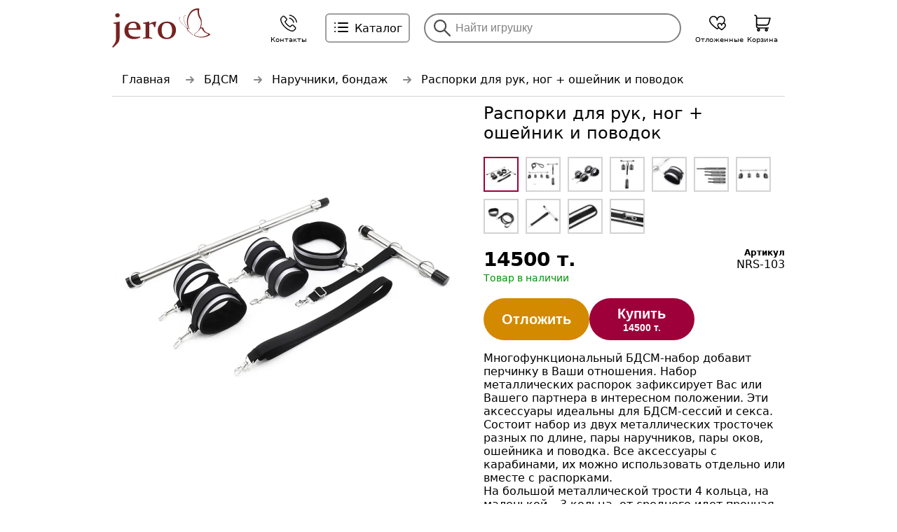

--- FILE ---
content_type: text/html; charset=UTF-8
request_url: https://jero.kz/bdsm/naruchniki/rasporki-dlya-ruk-nog-osheynik-i-povodok
body_size: 22847
content:

<!DOCTYPE html><html dir="ltr" lang="ru"><head><meta http-equiv="Content-Type" content="text/html; charset=utf-8" /><meta name="viewport" content="width=device-width, initial-scale=1"><meta name="theme-color" content=""><meta name="yandex-verification" content="4fd8a89ca721be77" /><meta name="google-site-verification" content="I0aWJ94wF6QW4I3pqh7dOxqt_k7NYb6A3RjE2CQ3UP4" /><meta name="alexaVerifyID" content="F7-JG4HOa9RmS5Pr8Gdq8wKuw0c" /><meta name="msvalidate.01" content="F5AF3686806479D04DCF7E911C9625B4" /><meta name="google-site-verification" content="Vifb1gW-L971bbebweZBzEJk1JJOm75ooinRdi1D8HQ" /><meta name="yandex-verification" content="5ac138ab76ff0e0e" /><meta name="wmail-verification" content="fbab5ac70773a9053366e368a1c48d88" /><meta name="google-site-verification" content="I0aWJ94wF6QW4I3pqh7dOxqt_k7NYb6A3RjE2CQ3UP4" /><meta name="majestic-site-verification" content="MJ12_1259e4e2-746b-49eb-ac3d-7e024ec1d7c0" /><meta name="ahrefs-site-verification" content="c13cc047f1afa7a5af5ea224b4999af75c5771823c0f9ab191f6c8e6cff6ca47" />

<title>Распорки для рук, ног + ошейник и поводок - обзор, фото, видео. Купить в магазине с доставкой по Казахстану</title>
<meta name="description" content="Купить Распорки для рук, ног + ошейник и поводок в секс-шопе Jero.kz. Многофункциональный БДСМ-набор добавит перчинку в Ваши отношения" />


<link rel="canonical" href="https://jero.kz/bdsm/naruchniki/rasporki-dlya-ruk-nog-osheynik-i-povodok">
<link rel="shortcut icon" href="/favicon.svg" sizes="any" type="image/svg+xml"/><link class="_theme_css" type="text/css" href="/themes/mobi_jero/_css.167.css" rel="stylesheet" media='screen'><script>//var request;//var qstr="/bdsm/naruchniki/rasporki-dlya-ruk-nog-osheynik-i-povodok";// var phash="";var _page='good';var _gui_upd=Array();</script><script type="text/javascript" defer src="/themes/167/js.js"></script><link rel="apple-touch-icon" sizes="72x72" href="/shop/18/favicon/favicon-filled-72.png"><link rel="apple-touch-icon" sizes="180x180" href="/shop/18/favicon/favicon-filled-180.png"><link rel="icon" type="image/png" sizes="192x192"  href="/shop/18/favicon/favicon-filled-192.png"><link rel="icon" type="image/png" sizes="512x512"  href="/shop/18/favicon/favicon-filled-512.png"><link rel="icon" type="image/png" sizes="16x16" href="/shop/18/favicon/favicon-filled-16.png"><link rel="icon" type="image/png" sizes="48x48" href="/shop/18/favicon/favicon-filled-48.png"><link rel="icon" type="image/png" sizes="32x32" href="/shop/18/favicon/favicon-filled-32.png"><link rel="icon" type="image/png" sizes="96x96" href="/shop/18/favicon/favicon-filled-96.png"><style>
    body {
	font-family: Segoe, "Segoe UI", "DejaVu Sans", "Trebuchet MS", Verdana, "sans-serif"; margin: 0; padding-bottom: 52px; padding-top: 56px;
}

input[type='button'], input[type='submit'], button, .butt { 
	-webkit-appearance: none;
	-moz-appearance:    none;
	 appearance:         none;
	 background: white; /* Old browsers */
	 background-color:white;
	 border:2px solid grey; padding:15px; cursor:pointer; outline:none;  font-size: 16px;
	 display:inline-block; text-decoration:none; border-radius: 50px;
	 }

.pttl { font-size: 24px; font-weight: normal; }
.psttl { font-size: 14px;  margin-top: -10px;}

.menu-mobile { position: fixed; bottom:0; left:0; right:0; height:56px; border-top:1px solid lightgrey; background:#eeeeee; display: flex; justify-content: space-around;}
.menu-mobile>div { width: 64px; background: no-repeat center 8px / 24px; display: flex; flex-direction: column-reverse;}
.menu-mobile>div>div { align-self: end; font-size: 10px; text-align: center; width: 100%; padding-bottom: 5px;}
.menu-mobile .i-home { background-image: url(/themes/mobi_jero/images/menu-mobile-home.svg); }
.menu-mobile .i-cat { background-image: url(/themes/mobi_jero/images/menu-mobile-cat.svg); }
.menu-mobile .i-cat.act { background-image: url(/themes/mobi_jero/images/cross-black.svg); }
.menu-mobile .i-search { background-image: url(/themes/mobi_jero/images/menu-mobile-search.svg); }
.menu-mobile .i-call { background-image: url(/themes/mobi_jero/images/menu-mobile-call.svg); }
.menu-mobile .i-basket { background-image: url(/themes/mobi_jero/images/menu-mobile-basket.svg); }

.bar-dtop { position: fixed; top: 0; left: 0; right: 0; height: 80px;  display: none; background-color: white;}
.bar-dtop>div { width: 960px; margin-left: auto; margin-right: auto; display: flex; height: 100%;}
.bar-dtop>div>div { background-repeat: no-repeat; height: fit-content;  align-self: center;}
.bar-dtop .i-logo { background:url(/themes/mobi_jero/images/logo-red.svg) no-repeat left center / 140px; width: 220px; height: 64px;}
.bar-dtop .i-cat { border: 1.5px solid #9f9f9f; border-radius: 6px; background: url(/themes/mobi_jero/images/menu-desk-cat.svg) no-repeat 10px center / 24px; padding: 10px 10px 10px 40px; cursor: pointer; margin-left: 20px;}
.bar-dtop .i-cat:hover { background-color: #d3d3d34c; border-color: black;}
.bar-dtop .i-cat.act { background-image: url(/themes/mobi_jero/images/cross-black.svg); }
.bar-dtop .i-search { flex: 1; background-color: #ffffff47; border: 2px solid grey; border-radius: 30px; display: flex; padding: 5px; padding-left: 10px;padding-right: 10px; margin-left: 20px; margin-right: 20px;}
.bar-dtop .i-search:hover { background-color: #ffffff61; border-color: black; }
.bar-dtop .i-search input { background-color: transparent; border: none; padding: 5px; font-size: 16px; outline: none; }
.bar-dtop .i-search input::placeholder { color:grey;}
.bar-dtop .i-search .btn { background-image:url(/themes/mobi_jero/images/menu-desk-search.svg); background-size: 24px; background-position: center; background-repeat: no-repeat; padding: 14px; opacity: .7;}
.bar-dtop .i-call { background-image: url(/themes/mobi_jero/images/menu-mobile-call.svg); }
.bar-dtop .i-basket { background-image: url(/themes/mobi_jero/images/menu-mobile-basket.svg); }
.bar-dtop .i-favs { background-image: url(/themes/mobi_jero/images/mmenu-sc-favs.svg); }
.bar-dtop .i-ico { width: 64px; height: 54px; background-repeat: no-repeat; background-position: center 8px; background-size: 24px; display: flex; flex-direction: column-reverse; cursor: pointer;}
.bar-dtop .i-ico>div { align-self: end; font-size: 10px; text-align: center; width: 100%; padding-bottom: 5px;}

.topbar { position: fixed; background-color: #ededed; left: 0; right: 0; top: 0; height: 56px; display: flex; padding: 8px; box-sizing: border-box; border-bottom: 1px solid lightgrey;}
.topbar .i-ico { flex-basis: 40px;  background-position: center; background-repeat: no-repeat; background-size: 28px; opacity: .7; transition: flex .25s linear;}
.topbar .i-sort { background-image: url(/themes/mobi_jero/images/ordering.svg); }
.topbar .i-fav { background-image: url(/themes/mobi_jero/images/fav-0.svg); }
.topbar .i-fav.act { background-image: url(/themes/mobi_jero/images/fav-1.svg); }
.topbar .logo {  background: url(/themes/mobi_jero/images/logo-menu-desk.svg) no-repeat left center; background-size: contain; transition: flex .25s linear;  flex-basis: 45px; }
.topbar .brcrmbsbtn {  background: url(/themes/mobi_jero/images/breadcrumbs.svg) no-repeat left center; background-size: 28px; transition: flex .25s linear;  flex-basis: 45px; }
.topbar .closesbox {  background: url(/themes/mobi_jero/images/cross-black.svg) no-repeat left center; background-size: 28px; transition: flex .25s linear;  flex-basis: 0px; opacity: .7;}
.topbar .ttl { transition: flex .25s linear; flex: 0; line-height: 40px; height: 40px; overflow-x: hidden; text-overflow: ellipsis; white-space:nowrap; font-size: 18px;}
.topbar.tttled .ttl { flex: 1;}
.topbar.tttled .logo { flex-basis: 0px;}
.mob_sbox { border: 2px solid grey; border-radius: 25px; padding: 4px 10px 4px 10px; display: flex; flex: 1; box-sizing: border-box; overflow: hidden; transition: .25s linear; min-width: 40px;}
.topbar.tttled .mob_sbox { min-width: 40px; flex: 0; border-color: #ededed;}
.mob_sbox .ico { background-image: url(/themes/mobi_jero/images/menu-mobile-search.svg); padding: 10px; background-repeat: no-repeat; background-position: center; opacity: .5;}
.mob_sbox input { border: 0;font-size: 16px; outline: none; margin-left: 15px; flex: 1; min-width: 50px; background-color: transparent;}
.mob_sbox .iclose { background-image: url(/themes/mobi_jero/images/cross-black.svg); min-width: 30px; background-repeat: no-repeat; background-position: center; opacity: .5; background-size: 18px}

.topbar.sbox .i-ico, .topbar.sbox .brcrmbsbtn, .topbar.sbox .logo { flex-basis: 0px;}
.topbar.sbox .ttl { flex: 0;}
.topbar.sbox .closesbox { flex-basis: 45px;}
.topbar.sbox .mob_sbox { border-color: grey; flex: 1;}

.pmain-lay { display: flex;}
.pmain-lcol1 { min-width: 290px; margin-right: 10px; display: none;}
.pmain-lcol2 { min-width: 100px; margin-top: 10px;}
.pmain-lcol2 .banner-holder { margin: 10px; box-sizing: border-box;}
.pmain-menu a { color: black; text-decoration: none; display: flex; padding: 10px;  background-position: 10px center; background-repeat: no-repeat; margin-right: 10px; }
.pmain-menu .a1 { font-size: 18px; background-size: 24px; padding-left: 45px; text-decoration: underline; }
.pmain-menu .a2 { font-size: 16px; }
.pmain-menu .a2 div { padding: 15px; background-size: 24px 24px; background-position: center; background-repeat: no-repeat; margin-left: -5px; margin-right: 10px; filter: grayscale(100%); opacity: .3;}
.pmain-menu a:hover { background-color: rgb(229, 229, 229); border-radius: 25px; }
.pmain-menu a>span { align-self: center;}
.pmain-ggs { gap: 10px; padding: 0 10px 0 10px; margin-bottom: 10px;}
.pmain-ggs picture>img { border-radius: 20px; overflow: hidden; width: 80px; height: 100px; object-fit: contain;}
.pmain-ggs .ttl { font-size: 13px; text-decoration: none;}
.pmain-ggs .gg {text-decoration: none; color: black; flex-basis: 80px;}
.pmain-ggs .disco img { width: 80px; height: 100px;object-fit: cover;}
.pmain-ggs .disco .ttl { font-weight: bold; color: rgb(178, 0, 0);}

.scrollable { position: relative;}
.scrollable>div { scrollbar-width: none; overflow-x: scroll; display: flex; flex-wrap: nowrap; }
.scrollable>div::-webkit-scrollbar {display: none; }
.scrollable>.arr { position: absolute; top: 0; bottom: 0; width: 60px;}
.scrollable>.arr-l { left: 0; background: url(/themes/mobi_jero/images/scrollable-l.svg) no-repeat 15% center / 14px, linear-gradient(90deg, rgb(255 255 255 / 92%) 0%, rgb(255 255 255 / 74%) 50%, rgba(255,255,255,0) 100%); }
.scrollable>.arr-r { right: 0; background: url(/themes/mobi_jero/images/scrollable-r.svg) no-repeat 85% center / 14px, linear-gradient(90deg, rgba(255,255,255,0) 0%, rgb(255 255 255 / 73%) 50%, rgb(255 255 255 / 95%) 100%); }
.scrollable>.arr.hidden {display: none;}

.tabber>.tabs { display: flex; gap: 20px; overflow-x: scroll; padding: 10px 10px 20px 10px; scrollbar-width: none;}
.tabber>.tabs::-webkit-scrollbar {display: none; }
.tabber>.tabs>.tab { border: 2px solid lightgrey; border-radius: 10px; padding: 10px; font-size: 16px; cursor: pointer; white-space: nowrap;}
.tabber>.tabs>.tab.act { border-color: black; font-weight: bold; background-color: #f1f1f1;}
.tabber>.pages>.page:not(.act) { display: none;}

.p-index .banner { border-radius: 20px; overflow-x: scroll; scrollbar-width: none; font-size: 0; display: flex; }
.p-index .banner::-webkit-scrollbar {display: none; }
.p-index .banner-holder { position: relative;}
.p-index .banner img { width: 100vw; height: calc(100vw/2.45);  object-fit: cover;}
.p-index .banner .dots { display: flex; gap: 5px; position: absolute; bottom: 20px; right: 20px; background-color: rgba(255, 255, 255, 0.461); padding: 5px; border-radius: 10px;}
.p-index .banner .dots>div { padding: 5px; border-radius: 10px; background-color: rgba(255, 255, 255, 0.45);}
.p-index .banner .dots>div.act { background-color: white;}
.p-index .paragraph { padding: 10px;}
.p-index .features { display: flex; flex-wrap: wrap; gap: 30px; justify-content: center; padding: 10px;}
.p-index .features .item { display: flex; flex-direction: column; }
.p-index .features .item img { align-self: center;}
.p-index .features .item .ttl { font-size: 18px; text-align: center;}
.p-index .features .item .txt { font-size: 14px; margin: 0;}
.p-index .features .item p { text-align: center;}

.site-footer { padding-bottom: 50px;}

.vcard { padding: 20px; margin-top: 20px; overflow: hidden;  display: flex; gap: 10px; flex-direction: column; justify-content: space-between; margin-bottom: 20px; text-align: center; border-top: 3px solid lightgrey;}
.vcard .ttl { font-size: 16px;}
.vcard .organization { display: flex; gap: 20px; justify-content: center;}
.vcard .organization .logo { height: 24px; background-repeat: no-repeat; align-self: center;}
.vcard .organization .name { align-self: center; font-size: 18px;}
.vcard .conts { display: flex; flex-wrap:wrap; gap: 20px; justify-content: center;}
.vcard .conts>a { display: inline-block; margin-bottom: 10px; align-self: center;}
.vcard .conts .addr { background: url(/themes/mobi_jero/images/vc-sm-pin.svg) no-repeat left center / 18px; padding-left: 24px; }
.vcard .conts .tel { background: url(/themes/mobi_jero/images/vc-sm-phone.svg) no-repeat left center / 18px; padding-left: 24px; }
.vcard .conts .email { background: url(/themes/mobi_jero/images/vc-sm-email.svg) no-repeat left center / 18px; padding-left: 24px; }
.vcard .butts { display: flex; justify-content: center; gap: 50px; margin: 10px 0 20px 0; flex-wrap: wrap;}
.vcard .butts a { padding: 20px; background-repeat: no-repeat; background-position: center; background-size: 40px; }
.vcard .butts a.ig { background-image: url(/themes/mobi_jero/images/vc-instagram.svg); }
.vcard .butts a.wa { background-image: url(/themes/mobi_jero/images/vc-whatsapp.svg); }
.vcard .butts a.tt { background-image: url(/themes/mobi_jero/images/vc-tiktok.svg); }
.vcard .butts a.map { background-image: url(/themes/mobi_jero/images/vc-pin.svg); }
.vcard .lnks { display: flex; gap: 20px; justify-content: center; flex-wrap: wrap;}

.pmain-infs { padding-top: 10px;}
.inf-ttl { font-size: 20px; padding: 10px; margin-top: 20px; }
.inf-lst { display: flex; flex-wrap: wrap; justify-content: space-evenly; gap: 10px;}
.inf-item { flex-basis: 200px; justify-content: space-between; }
.inf-item a { text-decoration: none; color: black;}
.inf-descr, .inf-ftr {padding-left: 10px; padding-right: 10px; margin-top: -10px; }
.scrollable>.inf-lst { justify-content: normal; gap: 10px; padding: 0 10px 0 10px;}
.scrollable>.inf-lst>.inf-item { min-width: 200px;}

.inf-std { position: relative; text-decoration: none; color: black;}
.inf-std .disco { position: absolute; top: 10px; right: 10px; padding: 5px; background-color: #ff8500; color: white; font-weight: bold;}
.inf-std img { border-radius: 20px; overflow: hidden;}
.inf-std .actnote { font-size: 12px;}
.inf-std .ttl { font-size: 14px;}
.inf-new { text-decoration: none; color: #000;}
.inf-new .date { font-size: 12px; margin-bottom: 5px; margin-top: 5px;}
.inf-new .ttl { display: block; font-size: 14px;}
.inf-new img { border-radius: 20px; overflow: hidden;}

.inf-good { position: relative; margin-bottom: 20px;}
.inf-good a { color: black; text-decoration: none;}
.inf-good .imgs { background-color: black; border-radius: 20px; overflow: hidden; font-size: 0; margin-bottom: 5px; }
.inf-good img{ background-color: white; opacity: .95; }
.inf-good .disco-perc { position: absolute; top: 10px; right: 10px; padding: 5px; background-color: #ff8500; color: white; font-weight: bold;}
.inf-good .date { font-size: 12px; margin-bottom: 5px;}
.inf-good .price { margin-bottom: 5px;}
.inf-good .price .disco { font-size: 18px; font-weight: bold;}
.inf-good .price .undisco { text-decoration: line-through; color: red; font-size: 14px;}
.inf-good .ttl { font-size: 14px;}

/* BREADCRUMBS */
.pageheader { padding-top: 10px; padding-bottom: 10px; background-color: white; display: none;}
.brcrmbs { display: flex; overflow-x: scroll; scrollbar-width: none; margin: 0; padding: 0;}
.brcrmbs::-webkit-scrollbar {display: none; }
.brcrmbs li { list-style-type: none; padding: 14px;}
.brcrmbs li.arrowed { padding-left: 34px;  background-image: url(/themes/mobi_jero/images/brcrmb-arrow.svg); background-position: left 8px center; background-repeat: no-repeat; background-size: 12px;}
.brcrmbs li a, .brcrmbs li span  { color:black; text-decoration: none; white-space: nowrap;}

.p-acts { padding: 10px;}
.p-acts .actslist { display: flex; flex-wrap: wrap; gap: 20px;}
.p-acts .actslist .itm { flex-basis: 320px;}
.p-acts .actslist .itm img { border-radius: 20px; overflow: hidden;}
.p-acts .actslist .itm .ttl { font-size: 20px; margin: 10px 0 10px 0; color: black; display: block;}

.p-find, .p-act, .p-collections { padding: 10px;}
.p-goods .pttl, .p-goods .psttl, .p-goods .html1, .p-goods .html2 { padding: 0 10px 0 10px;}
.p-goods .h1h { display: flex;}
.p-goods .h1h h1 { flex: 1;}
.p-goods .h1h .optsbuts { display: none}
.p-goods .h1h .optsbuts .b-sort { background: url(/themes/mobi_jero/images/ordering.svg) no-repeat center / 24px; padding: 20px; cursor: pointer;}
.p-goods .subfolders { display: flex; width: 100%; overflow-x: scroll; scrollbar-width: none; margin-bottom: 20px;}
.p-goods .subfolders::-webkit-scrollbar {display: none; }
.p-goods .subfolders a {text-decoration: none; text-align: center; min-width: 100px; flex-basis: 100px;}
.p-goods .subfolders .svg { background:no-repeat center / 24px; border-radius: 50px; overflow: hidden; border: 2px solid lightgrey; padding: 26px; display: inline-block; background-color: white;}
.p-goods .subfolders .lbl { color: grey;  font-size: 12px; margin-top: 10px; display: inline-block; width: 80%;}
.p-goods .html2 { margin-top: 20px;}

.p-good .pttl { margin-top: 0; margin-bottom: 10px;}
.p-good .ginfo { padding: 0 10px 0 10px;}
.p-good .gmain { justify-content: flex-start;}
.p-good .gmain .imgs { box-sizing: border-box; position: relative;}
.p-good .gmain .imgs>.prv { white-space: nowrap; overflow-x: hidden; font-size: 0; overflow-x: scroll; scrollbar-width: none; -ms-overflow-style: none; margin-bottom: 10px; background-color: white; flex: 1; }
.p-good .gmain .imgs>.prv::-webkit-scrollbar {	display: none;  }
.p-good .gmain .imgs>.prv img { object-fit: contain; object-position: center; width: 100%; vertical-align: top; max-height: 100vw;}
.p-good .gmain .imgs>.prv video { object-position: center; width: 100%; vertical-align: top; max-height: 100vw;}
.p-good .gmain .imgs .dots { display: flex; align-items: center; justify-content: center; height: 10px; display: none;}
.p-good .gmain .imgs .dots>div { padding: 3px; border-radius: 10px; background-color: #7a7a7a; margin: 2px; transition: 0.25s padding ease-out;}
.p-good .gmain .imgs .dots>div.act { padding: 5px;}
.p-good .gmain .imgs-lst { display: flex; flex-wrap: wrap; margin-bottom: 10px;}
.p-good .gmain .imgs-lst>button { margin-right: 5px; margin-bottom: 5px; cursor: pointer; border: 2px solid lightgrey; border-radius: 0; width: 32px; height: 32px; background-size: contain;}
.p-good .gmain .imgs-lst>button.act { border-color: #9e003a;}
.p-good .gmain .imgs-lst>button:hover { opacity: .9;}
.p-good .gmain .imgs .video_unmuter { position: absolute; top: 30px; left: 0; right: 0; text-align: center; cursor: pointer;}
.p-good .gmain .imgs .video_unmuter>span { background-color: rgba(255, 255, 255, 0.605); padding: 10px;}
.p-good .purch-info { display: flex; justify-content: space-between;}
.p-good .purch-info .c2 { text-align: right;}
.p-good .purch-info .price_value { font-size: 28px; font-weight: bold; display: inline-block; vertical-align: middle; display: block; }
.p-good .purch-info .price_old { font-size: 16px; color:grey; text-decoration: line-through;}
.p-good .purch-info .discoprc { color:rgb(176, 0, 0); margin-left: 10px;  }
.p-good .purch-info .c2>span { display: block;}
.p-good .purch-info .c2>span:first-child { font-size: 12px; font-weight: bold;}
.p-good .gchars-props caption { text-align: left; font-size: 20px; margin-bottom: 10px; }
.p-good .tchars { width: 100%; border-collapse: collapse;}
.p-good .tchars td { border-bottom: 1px solid lightgrey; padding-top: 5px; padding-bottom: 5px;}
.p-good .tabs { padding: 10px;}
.p-good .buts { position: fixed; bottom: 65px; left: 10px; right: 10px; z-index: 1; display: flex; justify-content: center; gap: 20px;}
.p-good .buts button { font-size: 20px; border-radius: 30px; padding: 10px 20px 10px 20px; background-color: #9e003a; color: white; font-weight: bold; min-width: 35%; height: 60px; border: none;}
.p-good .buts button.b-fav { background-color: #d38900;}
.p-good .buts button.b-fav.act { background-color: #008842;}
.p-good .buts button.b-buy.act { background-color: #008842;}
.p-good .buts button>span { display: block;}
.p-good .buts button .prc { font-size: 14px;}
.p-good .buts .bslbl { line-height: 60px; border-radius: 30px; background-color: #008842; font-size: 20px; font-weight: bold; color: white; padding: 0 30px 0 30px; margin-right: 20px;}
.p-good .buts .bspnr { height: 60px; border-radius: 30px; background-color: #d4d4d4; display: flex;}
.p-good .buts .bspnr .less, .p-good .buts .bspnr .more { background-position: center; background-repeat: no-repeat; background-size: 20px; padding: 30px;}
.p-good .buts .bspnr .less { background-image: url(/themes/mobi_jero/images/spinner-less.svg);}
.p-good .buts .bspnr .less.last { background-image: url(/themes/mobi_jero/images/spinner-last.svg);}
.p-good .buts .bspnr .more { background-image: url(/themes/mobi_jero/images/spinner-more.svg);}
.p-good .buts .bspnr .qty { align-self: center; font-size: 24px; padding-right: 10px; padding-left: 10px;}
.p-good .offer_art { margin-bottom: 10px;}
.p-good .offers_opts { display: flex; overflow-x: scroll; scrollbar-width: none; margin-bottom: 10px;}
.p-good .offers_opts::-webkit-scrollbar {display: none; }
.p-good .offers_opts span { border: 2px solid lightgrey; border-radius: 20px; margin-right: 5px; margin-bottom: 5px; padding: 10px; min-width: 20px; text-align: center; cursor: pointer;}
.p-good .offers_opts span:first-child { margin-left: 0;}
.p-good .offers_opts span.act { border-color: black;}

.ogcm-stock-on { font-size:14px; color:#009307;}
.ogcm-stock-off { font-size:14px; color:#AB6A00;}
.ogcm-stock-order { font-size:14px; color:#00AADD;}

.p-good .grate { display: block;  background:url(/themes/mobi_jero/images/rate-star.svg) no-repeat left top / 16px; padding-left: 20px; margin-top: 15px; }
.p-good .grate2 { display: flex; margin-bottom: 10px;}
.p-good .grate2 .stars-holder { background:url(/themes/mobi_jero/images/rate-star-grey.svg); height: 20px; max-width: 100px; min-width: 100px; }
.p-good .grate2 .stars { background:url(/themes/mobi_jero/images/rate-star.svg); height: 20px;  }
.p-good .grate2>span { align-self: center; margin-left: 10px; font-size: 18px;}
.p-good .grateno { margin-bottom: 20px;}
.p-good .attl { font-size: 24px; margin-top: 20px; margin-bottom: 20px;}
.p-good .attl.opinions { display: flex;}
.p-good .attl.opinions>.grate2 { margin-left: 10px; align-self: center;}
.p-good .sects { padding: 0 10px 0 10px;}
.p-good .sectvid { text-align: center;}
.p-good .sectvid>h2 { font-size: 24px; font-weight: normal; text-align: left;}
.p-good .sectvid>video { margin-bottom: 20px; width: 100%; max-height: 60vh;}

.vidcards-mainpage { display: flex; justify-content: space-around; flex-wrap: wrap; gap: 10px;}
.vidcards-mainpage .vidcard-mp { display: flex; flex-direction: column; width: 300px; margin-bottom: 25px; text-decoration: none;}
.vidcards-mainpage .vidcard-mp .vidttl { color: rgb(36, 36, 36); font-size: 18px; margin-top: 10px; }
.vidcards-mainpage .vidcard-mp .imghldr {display: flex; justify-content: center; flex-direction: column; flex: 1; background-color: rgb(234, 234, 234); max-height: 400px; overflow: hidden;}

.vidcards { display: flex; justify-content: space-around; flex-wrap: wrap; gap: 10px;}
.vidcards .vidcard { display: flex; flex-direction: column; width: 300px; margin-bottom: 25px;}
.vidcards .vidcard .vidttl { color: rgb(36, 36, 36); font-size: 16px; margin-top: 10px;}
.vidcards .vidcard .thmbh {display: flex; justify-content: center; flex-direction: column; flex: 1; background-color: rgb(234, 234, 234);}
 
.p-video video {width: 100%; max-height: calc(100vh - 114px);}
.p-video h1 { padding-left: 10px;}
.p-video .vid_sect_1 { display: flex; gap: 50px; padding-left: 10px;}
.p-video .vid_sect_1>p { flex: 1;}

.mp-vids-txt { display: flex; padding: 10px; align-items: center;}
.mp-vids-txt span { font-size: 18px; flex: 10;}
.mp-vids-txt a { border: 2px solid rgb(60, 101, 176);; border-radius: 10px; padding: 4px; text-align: center; color: #3257a6; margin-bottom: 20px; text-decoration: none; flex: 5;}

.p-news, .p-new { padding: 10px;}
.p-news .h-tags { display: flex; gap: 10px; margin-bottom: 20px; overflow-x: scroll; scrollbar-width: none;}
.p-news .h-tags::-webkit-scrollbar {display: none; }
.p-news .h-tags>a { padding: 10px; border: 2px solid lightgrey; border-radius: 10px; text-decoration: none; color: black; white-space: nowrap;}
.p-news .h-tags>a.selected { background-color: rgb(237, 237, 237); font-weight: bold; border-color: black;}
.p-news .news-list>div { display: flex; flex-direction: column; margin-bottom: 20px;}
.p-news .news-list>div>img { margin-right: 20px; margin-bottom: 10px;}
.p-news .news-list>div .ttl { color: black; font-size: 20px;}
.p-news .news-list>div .date { font-size: 14px; font-weight: bold;}

.p-html, .p-shoprules, .p-about, .p-contacts { padding: 10px;}
.p-html .h-tags { display: flex; gap: 10px; flex-wrap: wrap;}
.p-html .h-tags>a { padding: 10px; border: 2px solid lightgrey; border-radius: 10px; color: black;}
.p-html .pages-list { display: flex; flex-wrap: wrap; gap: 15px; margin-top: 20px;}
.p-html .pages-list .itm { flex-basis: 240px;}
.p-html .pages-list img { border-radius: 20px; overflow: hidden;}
.p-html .pages-list .ttl { font-size: 18px; color: black;}
.p-html .pages-list .date { margin: 10px 0 10px 0; color: lightgrey;}

.ttl-ulc { font-size: 22px; margin: 20px 0 20px 0;}

.gcmlist { justify-content: space-around; display: flex; flex-direction: row; flex-wrap: wrap; gap: 5px; padding: 0 5px 0 5px;}
.gcmlist .gcm { width: 220px; margin-bottom: 30px; box-sizing: border-box; background-color: white; display: flex; flex-flow: column nowrap;}
.gcmlist .gcm>a { text-decoration: none;  }
.gcmlist .gcm .imgs { display: flex; overflow-x: scroll; font-size: 0; scrollbar-width: none; background-color: black; border-radius: 10px;}
.gcmlist .gcm .imgs.smoothscroll { scroll-behavior: smooth;}
.gcmlist .gcm .imgs::-webkit-scrollbar {display: none;  }
.gcmlist .gcm .imgs .img { width: 100%; min-width: 100%; opacity: .95; background-color: white; background-position: center; background-size: contain; aspect-ratio: 220/240;}
.gcmlist .gcm .imgs-holder { position: relative;}
.gcmlist .gcm .imgscrl { display: flex; flex-wrap: wrap; justify-content: center; position: absolute; bottom: 5px; left: 0; right: 0; height: 14px;}
.gcmlist .gcm .imgscrl>div { padding: 3px; border-radius: 6px;  background-color: rgb(202 202 202); margin: 2px; transition: 0.25s padding ease-out; align-self: center;}
.gcmlist .gcm .imgscrl>div.active { padding: 5px; background-color: rgb(210, 160, 184);}
.gcmlist .gcm .glbl { color: #313131; font-size: 14px; -webkit-line-clamp: 2; display: -webkit-box; -webkit-box-orient: vertical; overflow: hidden; margin-top: 5px;}
.gcmlist .gcm .prices { display: flex; align-items: center; margin-top: 5px;}
.gcmlist .gcm .price { font-weight: bold; font-size: 18px; color:black;  display: block;}
.gcmlist .gcm .price-old { color: #FF8E00; text-decoration: line-through; font-size: 14px; margin-left: 5px;}
.gcmlist .gcm .has-video { background: linear-gradient(90deg, rgb(255 152 1) 0%, rgb(255 0 161) 100%); position: absolute; left: 7px; top: 7px; padding: 5px; border-radius: 3px;}
.gcmlist .gcm .has-video>div {background-image: url(/themes/mobi_jero/images/has-video-white.svg); background-size: 16px; background-repeat: no-repeat; background-position: 3px center;  color: white; font-weight: bold; font-size: 11px;  padding-left: 24px; }
.gcmlist .gcm .sticks { top: 0; left: 0; padding-top: 5px;}
.gcmlist .gcm .sticks>div { background-color: rgb(255, 111, 0); color: white; padding: 5px; border-radius: 5px; font-size: 12px; display: inline-block;}
.gcmlist .gcm .rate { display: block;  background:url(/themes/mobi_jero/images/rate-star.svg) no-repeat left top / 16px; padding-left: 20px; margin-top: 5px;}
.gcmlist .gcm .disco { position: absolute; right:0; top:0;  display:inline-block; background-color:rgb(255, 170, 0); color:white; padding:5px; font-weight:bold; font-size:18px;}
.gcmlist .gcm .stocked-off, .gcm .stocked-on { font-size:13px; display:block; margin-top:5px; display:block; height:15px;  margin-top: 5px;}
.gcmlist .gcm .stocked-on { font-weight:bold; color:#00681c; margin-top: 5px;}
.gcmlist .gcm .stocked-off { color:#313131;}
.gcmlist .gcm .butts { padding-top: 10px; }
.gcmlist .gcm .b-buy { margin-right: 10px;}
.gcmlist .gcmhdn {
	filter: url("data:image/svg+xml;utf8,&lt;svg xmlns=\'http://www.w3.org/2000/svg\'&gt;&lt;filter id=\'grayscale\'&gt;&lt;feColorMatrix type=\'matrix\' values=\'0.3333 0.3333 0.3333 0 0 0.3333 0.3333 0.3333 0 0 0.3333 0.3333 0.3333 0 0 0 0 0 1 0\'/&gt;&lt;/filter&gt;&lt;/svg&gt;#grayscale");
    filter: gray;
    -webkit-filter: grayscale(100%);
	opacity: .5;
}
.gcmlist .gcmhdn .gphoto {	opacity: .5; }
.gcmlist .gcmhdn .outdated { margin-top: 10px; margin-bottom: 10px; font-weight: bold;}

.opinions .review { margin-bottom: 20px;}
.opinions .stars { display: flex; margin-bottom: 10px;}
.opinions .stars .holder { min-width: 100px; max-width: 100px; background:url(/themes/mobi_jero/images/rate-star-grey.svg); }
.opinions .stars .val { background:url(/themes/mobi_jero/images/rate-star.svg); height: 20px;  }
.opinions .stars .date { align-self: center; margin-left: 10px;}
.opinions .author { font-weight: bold; margin-right: 10px;}

/* PAGER */
.pager { display: flex; overflow-x: scroll; scrollbar-width: none;}
.pager::-webkit-scrollbar {display: none;  }
.pager a { min-width: 45px; height: 45px; line-height: 45px;  text-align: center; border-radius: 30px; border: 2px solid lightgray; margin: 0 10px 0 10px; text-decoration: none; color: black;}
.pager a.selected  {border-color: #000; font-weight: bold;}
.pager span {  display:inline-block; vertical-align:top; line-height:42px; text-align:center; font-size:1em; width:42px; height:42px; margin:10px; }
.pager .spcr { color: #C0C0C0;}
.pager:not(.inverted) a { background-color:white; }
.pager.inverted a  { background-color:#F1F1F1; }
.pager a:hover  { background-color:#E0E0E0;}
.pager-np { display: flex; justify-content: center; gap: 20px; margin-bottom: 20px;}
.pager-np>a { height: 45px; line-height: 45px; border-radius: 30px; border: 2px solid lightgray; padding: 0 10px 0 10px; text-decoration: none; color: black; }

/* JSML */
.jsml { }
.jsml .j-img { text-align: center; }
.jsml .j-tbl { width: 100%; border-collapse: collapse; margin-top: 10px; margin-bottom: 10px;}
.jsml .j-tbl thead tr { background-color: #dfdfdf;}
.jsml .j-tbl td { border: 1px solid lightgrey; padding: 8px;}
.jsml .f-faq-q { font-weight: bold; margin-top: 10px; margin-bottom: 10px;}
.jsml .j-quot blockquote { padding: 20px; font-size: 1.2em; background-color: rgb(235, 235, 235); margin-left: 0; margin-top: 10px; margin-bottom: 10px;}
.jsml .j-quot figcaption cite { font-weight: bold;}
.jsml .j-cols { display: flex; margin-top: 10px; margin-bottom: 10px;}
.jsml .j-cols>div { align-items: flex-start;}

@media screen and (max-width: 1020px) { 
	.jsml .j-cols-str { flex-direction: column;}
	.jsml .j-cols-rev { flex-direction: column-reverse;}
}

.jsml video, .jsml img { max-width: 100%; margin-top: 10px; margin-bottom: 10px; max-height: 60vh; width: auto; }
.jsml .j-youtube { width: 100%; aspect-ratio:16/9; margin-top: 10px; margin-bottom: 10px;}

@media screen and (max-width: 450px) {
	.gcmlist .gcm { width: 49%; }
	.inf-lst { gap: 0;}
	.inf-good { flex-basis: 45%; }
	.inf-good img { width: 100%; object-fit: cover; height: auto;}
	.gcmlist .gcm .imgs img { height: 100%; width: auto; }
}

@media screen and (min-width: 610px) {
	.p-news .news-list>div { flex-direction: row;}
	.p-index .features { padding: 0;}
	.p-index .features .item { flex-basis: 280px;}
	.p-good .gmain .imgs-lst>button { margin-right: 10px; margin-bottom: 10px; width: 50px; height: 50px;}
}

@media screen and (max-width: 1020px) {
	.p-videos .vidcards { padding-left: 10px; padding-right: 10px; padding-top: 25px; justify-content: space-around; }
}

@media screen and (max-width: 630px) {
	.vidcards { justify-content: center;}
	.vidcards .vidcard {  width: 80%;}
	.vidcards-mainpage { justify-content: center;}
	.vidcards-mainpage .vidcard-mp {  width: 90%;}
}
@media screen and (max-width: 450px) {
	.vidcards .vidcard {  width: 100%;}
}

@media screen and (min-width: 1020px) {
	.topbar { display: none;}
	.pageheader { display: block;}
	.pttl {font-size: 24px; }
	.p-good .pttl, .p-goods .pttl, .p-goods .psttl, .p-goods .html1, .p-goods .html2 { padding: 0;}
	.p-good .pttl { margin-bottom: 20px;}
	.p-good .ginfo { padding: 0 0 0 30px; align-self: flex-start; position: sticky; top: 85px;}
	.p-good .gmain { display: flex; }
	.p-good .gmain .imgs { display: flex; }
	.p-good .gmain .imgs .dots { display: none;}
	.p-good .buts { position: inherit; justify-content: flex-start; margin-top: 20px;}
	.p-good .offers_opts { margin-bottom: 10px;}
	.p-good .gmain .imgs>.prv { width: 500px;  }
	.p-good .gmain .imgs>.prv img { height: auto; max-height: 600px;}
	.p-good .gmain .imgs>.prv video { max-height: 600px; }
	.p-good .gmain .imgs {align-self: flex-start; position: sticky; top: 85px;}
	.p-goods .h1h .optsbuts { display: flex;}
	.p-video video {max-height: calc(100vh - 150px);}
	.p-index .vcard { background-color: rgb(237, 237, 237); }
	.p-index .banner img { width: 660px; height: 270px; }
	.p-index .features .item { flex-basis: 300px;}

	body { padding-bottom: 0; padding-top: 80px; width: 960px; margin-left: auto; margin-right: auto; }
	.pmain-lcol1 { display: block;}
	.pmain-lcol2 { margin-top: 0;}
	.pmain-cats { display: inline-flex; flex-flow: wrap; justify-content: center;  }
	.menu-mobile { display: none;}
	.bar-dtop { display: block;}
	.mob_sbox_hldr { display: none;}
	.site-footer { padding-bottom: 0;}
	.vcard .conts { flex-direction: row; gap: 30px;}
}

@media screen and (min-width: 1320px) {
	body, .bar-dtop>div { width: 1280px; }
	.pmain-ggs { gap: 20px;}
	.p-index .vcard { margin-right: 20px; }
	.p-good .gmain .imgs>.prv { width: 700px; }
	.p-index .banner img { width: 980px; height: 400px; }
	.p-index .banner { max-width: none;}
}





 </style><script>
    let $LT=[];
    $LT['Close']="Закрыть";
    $LT['porder-title']="Предварительный заказ";
    $LT['porder-descr']="После поступления товара на склад, он сразу же будет отложен для Вас. Для связи с Вами - сообщите свои контактные данные.";
    $LT['porder-f-tel']="Ваш номер телефона";
    $LT['porder-f-email']="Сообщить на почту";
    $LT['porder-f-qty']="Интересуемое количество";
    $LT['porder-f-submit']="Отправить запрос";
    $LT['porder-err-conts']="Укажите хотя бы один контакт (номер телефона или электрунную почту)";
    $LT['porder-done-text']="Ваш запрос успешно отправлен. С Вами свяжутся как только товар поступит в продажу. Так же, возможно, наш менедер обратится к Вам для подтверждения резерва";
    $LT['menu-cat-all'] = "Показать все {1}"
    let _BSKQ = 0;
	$T = (obj)=>{    let T = null;    if(typeof obj === 'string' || obj instanceof String){        if(obj.charAt(0)=='~'){			T = document.createElement(obj.toUpperCase().replace('~',''));		} else if(obj.trim().charAt(0)=='<'){			var div = document.createElement('div');			div.innerHTML = obj.trim();			T = div.firstChild;		} else {			T = document.querySelector(obj);		}    } else if(obj instanceof Element){        alert('DOM');    } else { console.warn('T: Object '+obj+' incompatible'); return false;}    if(T!=null){   } else { return null;}    ///    T.addclass = (classes)=>{        if(classes==undefined){return T; }        if(Array.isArray(classes)){ for(let i of classes){ if(i && i!=''){ T.classList.add(i); } }} else { T.classList.add(classes); }		return T;    }    T.rmclass = (cls)=>{		if(T.classList.contains(cls)){T.classList.remove(cls);}		return T;    }    T.hide = ()=>{        if(![null, undefined, 'none'].includes(T.style.display)){ T.style_display = T.style.display; }        T.style.display='none';        return T;    }    T.show = ()=>{        if(!T.style_display) { T.style.display=null; } else {T.style.display = T.style_display;}        return T;    }	T.rm = ()=>{ if(T){T.remove();}	}    T.attr = (attrs)=>{ for(let k in attrs){ T.setAttribute(k, attrs[k]); } return T; }    T.empty = ()=>{ T.innerHTML=''; return T; }    T.html = (t)=>{ T.innerHTML=t; return T;}    T.txt = (t)=>{ T.innerText=t; return T;}    T.appin = (v)=>{        if(Array.isArray(v)){ for(let w of v){ T.append(w); }} else {T.append(v);}        return T;    }    T.appto = (v)=>{ v.append(T); return T;}    T.clk = (f)=>{ T.onclick = (e)=>{f(T,e);}; return T; }    T.on = (a,f)=>{ T.addEventListener(a, (evt) => { return f(evt, T); }); return T; }	T.href = (href)=>{ T.onclick = (e)=>{ location=href; }; return T; }    T.setval = (v)=>{ T.value = v; return T;}    T.getval = ()=>{ return T.value; }	T.find = (s)=>{ return T.querySelector(s); }	T.clone = (deep)=>{ return T.cloneNode(deep??false);}    ///    return T;}$API = async (api, body, hdrs)=>{	let data = {'headers':hdrs??{} };	if(body){ data['body'] = body; data['method']='POST';}else{data['method']='GET';}    fresp = await fetch('/api/'+api, data);    return await fresp.json();}$INC = async (api, body, hdrs)=>{	let data = {'headers':hdrs??{'method':'GET'} };	if(body){ data['body'] = body; data['method']='POST';}    fresp = await fetch('/inc/'+api, data);    return await fresp;}$W = (params)=>{	$T('body').style.overflow="hidden";	let win_hldr = $T('~div').addclass('win_holder').clk((T,e)=>{		if(e.target==win_hldr){ W.close(e); }	}).appto($T('body'));	let W = $T('~div').addclass('win').appto(win_hldr);	let win_hdr = $T('~div').addclass('hdr').appto(W);	let win_hdr_ttl = $T('~div').addclass('ttl').appto(win_hdr);	let win_hdr_closer = $T('~div').addclass('closer').clk((T,e)=>{ W.close(e, true); }).appto(win_hdr);	W.art = $T('~div').addclass('art').appto(W);	W.footer = $T('~div').addclass('ftr').appto(W);	W.caption = (ttl)=>{ win_hdr_ttl.txt(ttl); return W;}	W.close = ()=>{		$T('body').style.overflow="";		$T('.win_holder').remove();	}	return W;} </script><script type="application/ld+json">
    {
        "@context": "https://schema.org",
        "@type": "WebSite",
        "url": "https://jero.kz",
        "name": "Поиск интим товаров",
        "potentialAction": [
            {
                "@type": "SearchAction",
                "target": "https://jero.kz/find/?q={search_term_string}",
                "query-input": "required name=search_term_string"
            }
        ]
    }
</script><style></style>


<script type="application/ld+json">{"@context":"https://schema.org","@type":"BreadcrumbList","itemListElement":[{"@type":"ListItem","position":1,"name":"\u0411\u0414\u0421\u041c","item":"https://jero.kz/bdsm/"},{"@type":"ListItem","position":2,"name":"\u041d\u0430\u0440\u0443\u0447\u043d\u0438\u043a\u0438, \u0431\u043e\u043d\u0434\u0430\u0436","item":"https://jero.kz/bdsm/naruchniki/"},{"@type":"ListItem","position":3,"name":"\u0420\u0430\u0441\u043f\u043e\u0440\u043a\u0438 \u0434\u043b\u044f \u0440\u0443\u043a, \u043d\u043e\u0433 + \u043e\u0448\u0435\u0439\u043d\u0438\u043a \u0438 \u043f\u043e\u0432\u043e\u0434\u043e\u043a","item":"https://jero.kz/bdsm/naruchniki/rasporki-dlya-ruk-nog-osheynik-i-povodok"}]}</script><script type="application/ld+json">{"@context":"https://schema.org/","@type":"Product","name":"\u0420\u0430\u0441\u043f\u043e\u0440\u043a\u0438 \u0434\u043b\u044f \u0440\u0443\u043a, \u043d\u043e\u0433 + \u043e\u0448\u0435\u0439\u043d\u0438\u043a \u0438 \u043f\u043e\u0432\u043e\u0434\u043e\u043a","description":"\u041c\u043d\u043e\u0433\u043e\u0444\u0443\u043d\u043a\u0446\u0438\u043e\u043d\u0430\u043b\u044c\u043d\u044b\u0439 \u0411\u0414\u0421\u041c-\u043d\u0430\u0431\u043e\u0440 \u0434\u043e\u0431\u0430\u0432\u0438\u0442 \u043f\u0435\u0440\u0447\u0438\u043d\u043a\u0443 \u0432 \u0412\u0430\u0448\u0438 \u043e\u0442\u043d\u043e\u0448\u0435\u043d\u0438\u044f. \u041d\u0430\u0431\u043e\u0440 \u043c\u0435\u0442\u0430\u043b\u043b\u0438\u0447\u0435\u0441\u043a\u0438\u0445 \u0440\u0430\u0441\u043f\u043e\u0440\u043e\u043a \u0437\u0430\u0444\u0438\u043a\u0441\u0438\u0440\u0443\u0435\u0442 \u0412\u0430\u0441 \u0438\u043b\u0438 \u0412\u0430\u0448\u0435\u0433\u043e \u043f\u0430\u0440\u0442\u043d\u0435\u0440\u0430 \u0432 \u0438\u043d\u0442\u0435\u0440\u0435\u0441\u043d\u043e\u043c \u043f\u043e\u043b\u043e\u0436\u0435\u043d\u0438\u0438. \u042d\u0442\u0438 \u0430\u043a\u0441\u0435\u0441\u0441\u0443\u0430\u0440\u044b \u0438\u0434\u0435\u0430\u043b\u044c\u043d\u044b \u0434\u043b\u044f \u0411\u0414\u0421\u041c-\u0441\u0435\u0441\u0441\u0438\u0439 \u0438 \u0441\u0435\u043a\u0441\u0430. \u0421\u043e\u0441\u0442\u043e\u0438\u0442 \u043d\u0430\u0431\u043e\u0440 \u0438\u0437 \u0434\u0432\u0443\u0445 \u043c\u0435\u0442\u0430\u043b\u043b\u0438\u0447\u0435\u0441\u043a\u0438\u0445 \u0442\u0440\u043e\u0441\u0442\u043e\u0447\u0435\u043a \u0440\u0430\u0437\u043d\u044b\u0445 \u043f\u043e \u0434\u043b\u0438\u043d\u0435, \u043f\u0430\u0440\u044b \u043d\u0430\u0440\u0443\u0447\u043d\u0438\u043a\u043e\u0432, \u043f\u0430\u0440\u044b \u043e\u043a\u043e\u0432, \u043e\u0448\u0435\u0439\u043d\u0438\u043a\u0430 \u0438 \u043f\u043e\u0432\u043e\u0434\u043a\u0430. \u0412\u0441\u0435 \u0430\u043a\u0441\u0435\u0441\u0441\u0443\u0430\u0440\u044b \u0441 \u043a\u0430\u0440\u0430\u0431\u0438\u043d\u0430\u043c\u0438, \u0438\u0445 \u043c\u043e\u0436\u043d\u043e \u0438\u0441\u043f\u043e\u043b\u044c\u0437\u043e\u0432\u0430\u0442\u044c \u043e\u0442\u0434\u0435\u043b\u044c\u043d\u043e \u0438\u043b\u0438 \u0432\u043c\u0435\u0441\u0442\u0435 \u0441 \u0440\u0430\u0441\u043f\u043e\u0440\u043a\u0430\u043c\u0438. \r<br>\u041d\u0430 \u0431\u043e\u043b\u044c\u0448\u043e\u0439 \u043c\u0435\u0442\u0430\u043b\u043b\u0438\u0447\u0435\u0441\u043a\u043e\u0439 \u0442\u0440\u043e\u0441\u0442\u0438 4 \u043a\u043e\u043b\u044c\u0446\u0430, \u043d\u0430 \u043c\u0430\u043b\u0435\u043d\u044c\u043a\u043e\u0439 \u2013 3 \u043a\u043e\u043b\u044c\u0446\u0430, \u043e\u0442 \u0441\u0440\u0435\u0434\u043d\u0435\u0433\u043e \u0438\u0434\u0435\u0442 \u043f\u0440\u043e\u0447\u043d\u0430\u044f \u043b\u0435\u043d\u0442\u0430 \u0441 \u043a\u0430\u0440\u0430\u0431\u0438\u043d\u043e\u043c \u043d\u0430 \u043a\u043e\u043d\u0446\u0435, \u044d\u0442\u0430 \u043b\u0435\u043d\u0442\u0430 \u0440\u0435\u0433\u0443\u043b\u0438\u0440\u0443\u0435\u0442\u0441\u044f \u043f\u043e \u0434\u043b\u0438\u043d\u0435, \u0435\u0451 \u043c\u043e\u0436\u043d\u043e \u043f\u0440\u0438\u0441\u0442\u0435\u0433\u043d\u0443\u0442\u044c \u043a \u043e\u0448\u0435\u0439\u043d\u0438\u043a\u0443, \u043b\u0438\u0431\u043e \u043a \u043a\u043e\u043b\u044c\u0446\u0443 \u0431\u043e\u043b\u044c\u0448\u043e\u0439 \u0442\u0440\u043e\u0441\u0442\u0438. \u0412 \u043a\u043e\u043c\u043f\u043b\u0435\u043a\u0442\u0435 \u043d\u0430\u0440\u0443\u0447\u043d\u0438\u043a\u0438 \u0438 \u043e\u043a\u043e\u0432\u044b \u2013 \u043e\u043d\u0438 \u043b\u0435\u0433\u043a\u043e \u0440\u0435\u0433\u0443\u043b\u0438\u0440\u0443\u044e\u0442\u0441\u044f \u043f\u043e \u043e\u0431\u044a\u0435\u043c\u0443 \u0441 \u043f\u043e\u043c\u043e\u0449\u044c\u044e \u0437\u0430\u0441\u0442\u0435\u0436\u0435\u043a-\u043b\u0438\u043f\u0443\u0447\u0435\u043a. \u041d\u0430 \u043a\u0430\u0436\u0434\u043e\u043c \u043c\u044f\u0433\u043a\u043e\u043c \u0431\u0440\u0430\u0441\u043b\u0435\u0442\u0435 \u043a\u0430\u0440\u0430\u0431\u0438\u043d\u044b, \u043f\u0440\u043e\u0441\u0442\u043e \u043f\u0440\u0438\u0441\u0442\u0435\u0433\u043d\u0438\u0442\u0435 \u0438\u0445 \u043a \u043a\u043e\u043b\u044c\u0446\u0430\u043c \u043d\u0430 \u043c\u0435\u0442\u0430\u043b\u043b\u0438\u0447\u0435\u0441\u043a\u043e\u0439 \u0442\u0440\u043e\u0441\u0442\u0438. \u041d\u0430\u0440\u0443\u0447\u043d\u0438\u043a\u0438 \u0438 \u043e\u043a\u043e\u0432\u044b \u0432\u043d\u0443\u0442\u0440\u0438 \u0441\u0434\u0435\u043b\u0430\u043d\u044b \u0438\u0437 \u043f\u0440\u0438\u044f\u0442\u043d\u043e\u0433\u043e, \u0441\u043b\u0435\u0433\u043a\u0430 \u043f\u0443\u0448\u0438\u0441\u0442\u043e\u0433\u043e \u043c\u0430\u0442\u0435\u0440\u0438\u0430\u043b\u0430, \u0441\u043d\u0430\u0440\u0443\u0436\u0438 \u0441\u0434\u0435\u043b\u0430\u043d\u044b \u0438\u0437 \u0441\u0435\u0440\u043e\u0433\u043e \u0430\u0442\u043b\u0430\u0441\u0430 \u0438 \u0447\u0435\u0440\u043d\u043e\u0439 \u043f\u043b\u043e\u0442\u043d\u043e\u0439 \u0442\u043a\u0430\u043d\u0438. \r<br>\u0418\u0441\u043f\u043e\u043b\u044c\u0437\u043e\u0432\u0430\u0442\u044c \u0434\u0430\u043d\u043d\u043e\u0435 \u0438\u0437\u0434\u0435\u043b\u0438\u0435 \u043c\u043e\u0436\u043d\u043e \u043f\u043e-\u0440\u0430\u0437\u043d\u043e\u043c\u0443, \u0432\u0441\u0451 \u0437\u0430\u0432\u0438\u0441\u0438\u0442 \u043e\u0442 \u0412\u0430\u0448\u0435\u0439 \u0444\u0430\u043d\u0442\u0430\u0437\u0438\u0438. \u041f\u0440\u0438\u0441\u0442\u0435\u0433\u043d\u0438\u0442\u0435 \u043a \u0431\u043e\u043b\u044c\u0448\u043e\u0439 \u0442\u0440\u043e\u0441\u0442\u0438 \u0432\u0441\u0435 \u0431\u0440\u0430\u0441\u043b\u0435\u0442\u044b \u0438 \u0437\u0430\u0444\u0438\u043a\u0441\u0438\u0440\u0443\u0439\u0442\u0435 \u043d\u0430 \u0437\u0430\u043f\u044f\u0441\u0442\u044c\u044f\u0445 \u0438 \u043d\u0430 \u043d\u043e\u0433\u0430\u0445 \u0447\u0443\u0442\u044c \u043d\u0438\u0436\u0435 \u043a\u043e\u043b\u0435\u043d\u0435\u0439 \u2013 \u0412\u044b \u0431\u0443\u0434\u0435\u0442\u0435 \u043d\u0435 \u0432 \u0441\u043e\u0441\u0442\u043e\u044f\u043d\u0438\u0438 \u0441\u043e\u043c\u043a\u043d\u0443\u0442\u044c \u0431\u0451\u0434\u0440\u0430 \u0438 \u0440\u0443\u043a\u0438. \u0422\u0430\u043a\u0436\u0435 \u043c\u043e\u0436\u043d\u043e \u043d\u0430\u0434\u0435\u0442\u044c \u0431\u0440\u0430\u0441\u043b\u0435\u0442\u044b \u043d\u0430 \u0449\u0438\u043a\u043e\u043b\u043e\u0442\u043a\u0438, \u0437\u0430\u0444\u0438\u043a\u0441\u0438\u0440\u043e\u0432\u0430\u0442\u044c \u0438\u0445 \u043d\u0430 \u0431\u043e\u043b\u044c\u0448\u043e\u0439 \u0442\u0440\u043e\u0441\u0442\u0438, \u0430 \u043d\u0430 \u043c\u0435\u043d\u044c\u0448\u0443\u044e \u0442\u0440\u043e\u0441\u0442\u044c \u043f\u0440\u0438\u0441\u0442\u0435\u0433\u043d\u0443\u0442\u044c \u043d\u0430\u0440\u0443\u0447\u043d\u0438\u043a\u0438 \u0437\u0430 \u0441\u043f\u0438\u043d\u043e\u0439, \u043b\u0438\u0431\u043e \u0441\u043f\u0435\u0440\u0435\u0434\u0438. \u041f\u0440\u043e\u0431\u0443\u0439\u0442\u0435 \u0440\u0430\u0437\u043d\u044b\u0435 \u043f\u043e\u043b\u043e\u0436\u0435\u043d\u0438\u044f \u0438 \u043f\u0440\u0438\u0434\u0443\u043c\u044b\u0432\u0430\u0439\u0442\u0435 \u043d\u043e\u0432\u044b\u0435 \u0441\u0446\u0435\u043d\u0430\u0440\u0438\u0438 \u2013 \u043f\u0435\u0440\u0435\u0434 \u0412\u0430\u043c\u0438 \u043d\u0435\u043e\u0433\u0440\u0430\u043d\u0438\u0447\u0435\u043d\u043d\u044b\u0435 \u0432\u043e\u0437\u043c\u043e\u0436\u043d\u043e\u0441\u0442\u0438 \u0434\u043b\u044f \u0441\u0435\u043a\u0441\u0430! \r<br>\u0414\u043b\u0438\u043d\u0430 \u0442\u0440\u043e\u0441\u0442\u0435\u0439: 25,5 \u0441\u043c, 58,5 \u0441\u043c","offers":[{"@type":"Offer","sku":"NRS-103","url":"/bdsm/naruchniki/rasporki-dlya-ruk-nog-osheynik-i-povodok","priceCurrency":"KZT","price":14500,"priceValidUntil":"2026-02-12","itemCondition":"https://schema.org/NewCondition","availability":"https://schema.org/InStock"}],"image":["/simg/product/142731.webp","/simg/product/142732.webp","/simg/product/142733.webp","/simg/product/142734.webp","/simg/product/142735.webp","/simg/product/142736.webp","/simg/product/142737.webp","/simg/product/142738.webp","/simg/product/142739.webp","/simg/product/142740.webp","/simg/product/142741.webp"]}</script>

</head><body class="body body-good"><script>
let GL_PAGE = "good";
let BRCRMBS = [{"l":"\/bdsm\/","n":"\u0411\u0414\u0421\u041c"},{"l":"\/bdsm\/naruchniki\/","n":"\u041d\u0430\u0440\u0443\u0447\u043d\u0438\u043a\u0438, \u0431\u043e\u043d\u0434\u0430\u0436"},{"l":"\/bdsm\/naruchniki\/rasporki-dlya-ruk-nog-osheynik-i-povodok","n":"\u0420\u0430\u0441\u043f\u043e\u0440\u043a\u0438 \u0434\u043b\u044f \u0440\u0443\u043a, \u043d\u043e\u0433 + \u043e\u0448\u0435\u0439\u043d\u0438\u043a \u0438 \u043f\u043e\u0432\u043e\u0434\u043e\u043a"}];</script><nav class="pageheader mcalch"><ol class="brcrmbs" style="border-bottom:1px solid lightgrey;"><li><a href="/" itemid="/"><span>Главная</span></a></li><li class="arrowed"><a href="/bdsm/" itemid="/bdsm/"><span>БДСМ</span></a></li><li class="arrowed"><a href="/bdsm/naruchniki/" itemid="/bdsm/naruchniki/"><span>Наручники, бондаж</span></a></li><li class="arrowed"><span ></span><span itemid="/bdsm/naruchniki/rasporki-dlya-ruk-nog-osheynik-i-povodok"><span>Распорки для рук, ног + ошейник и поводок</span></span></li></ol></nav><div class="mainwrapper p-good"><article class="good-content"><section class="gmain"><div class="imgs"><div class="prv"><img style="aspect-ratio:1200/1200" decode="async" srcset="/simg/product/142731-250x250-2.webp 250w, /simg/product/142731-250x250-2.jpg 250w, /simg/product/142731-500x500-2.webp 500w, /simg/product/142731-500x500-2.jpg 500w, /simg/product/142731-750x750-2.webp 750w, /simg/product/142731-750x750-2.jpg 750w, /simg/product/142731-1000x1000-2.webp 1000w, /simg/product/142731-1000x1000-2.jpg 1000w" src="/simg/product/142731.webp" alt="" onclick="window.open('/simg/product/142731.webp')"><img style="aspect-ratio:1200/1200" decode="async" srcset="/simg/product/142732-250x250-2.webp 250w, /simg/product/142732-250x250-2.jpg 250w, /simg/product/142732-500x500-2.webp 500w, /simg/product/142732-500x500-2.jpg 500w, /simg/product/142732-750x750-2.webp 750w, /simg/product/142732-750x750-2.jpg 750w, /simg/product/142732-1000x1000-2.webp 1000w, /simg/product/142732-1000x1000-2.jpg 1000w" src="/simg/product/142732.webp" alt="" onclick="window.open('/simg/product/142732.webp')"><img style="aspect-ratio:1200/1200" decode="async" srcset="/simg/product/142733-250x250-2.webp 250w, /simg/product/142733-250x250-2.jpg 250w, /simg/product/142733-500x500-2.webp 500w, /simg/product/142733-500x500-2.jpg 500w, /simg/product/142733-750x750-2.webp 750w, /simg/product/142733-750x750-2.jpg 750w, /simg/product/142733-1000x1000-2.webp 1000w, /simg/product/142733-1000x1000-2.jpg 1000w" src="/simg/product/142733.webp" alt="" onclick="window.open('/simg/product/142733.webp')"><img style="aspect-ratio:1200/1200" decode="async" srcset="/simg/product/142734-250x250-2.webp 250w, /simg/product/142734-250x250-2.jpg 250w, /simg/product/142734-500x500-2.webp 500w, /simg/product/142734-500x500-2.jpg 500w, /simg/product/142734-750x750-2.webp 750w, /simg/product/142734-750x750-2.jpg 750w, /simg/product/142734-1000x1000-2.webp 1000w, /simg/product/142734-1000x1000-2.jpg 1000w" src="/simg/product/142734.webp" alt="" onclick="window.open('/simg/product/142734.webp')"><img style="aspect-ratio:1200/1200" decode="async" srcset="/simg/product/142735-250x250-2.webp 250w, /simg/product/142735-250x250-2.jpg 250w, /simg/product/142735-500x500-2.webp 500w, /simg/product/142735-500x500-2.jpg 500w, /simg/product/142735-750x750-2.webp 750w, /simg/product/142735-750x750-2.jpg 750w, /simg/product/142735-1000x1000-2.webp 1000w, /simg/product/142735-1000x1000-2.jpg 1000w" src="/simg/product/142735.webp" alt="" onclick="window.open('/simg/product/142735.webp')"><img style="aspect-ratio:1200/1200" decode="async" srcset="/simg/product/142736-250x250-2.webp 250w, /simg/product/142736-250x250-2.jpg 250w, /simg/product/142736-500x500-2.webp 500w, /simg/product/142736-500x500-2.jpg 500w, /simg/product/142736-750x750-2.webp 750w, /simg/product/142736-750x750-2.jpg 750w, /simg/product/142736-1000x1000-2.webp 1000w, /simg/product/142736-1000x1000-2.jpg 1000w" src="/simg/product/142736.webp" alt="" onclick="window.open('/simg/product/142736.webp')"><img style="aspect-ratio:1200/1200" decode="async" srcset="/simg/product/142737-250x250-2.webp 250w, /simg/product/142737-250x250-2.jpg 250w, /simg/product/142737-500x500-2.webp 500w, /simg/product/142737-500x500-2.jpg 500w, /simg/product/142737-750x750-2.webp 750w, /simg/product/142737-750x750-2.jpg 750w, /simg/product/142737-1000x1000-2.webp 1000w, /simg/product/142737-1000x1000-2.jpg 1000w" src="/simg/product/142737.webp" alt="" onclick="window.open('/simg/product/142737.webp')"><img style="aspect-ratio:1200/1200" decode="async" srcset="/simg/product/142738-250x250-2.webp 250w, /simg/product/142738-250x250-2.jpg 250w, /simg/product/142738-500x500-2.webp 500w, /simg/product/142738-500x500-2.jpg 500w, /simg/product/142738-750x750-2.webp 750w, /simg/product/142738-750x750-2.jpg 750w, /simg/product/142738-1000x1000-2.webp 1000w, /simg/product/142738-1000x1000-2.jpg 1000w" src="/simg/product/142738.webp" alt="" onclick="window.open('/simg/product/142738.webp')"><img style="aspect-ratio:1200/1200" decode="async" srcset="/simg/product/142739-250x250-2.webp 250w, /simg/product/142739-250x250-2.jpg 250w, /simg/product/142739-500x500-2.webp 500w, /simg/product/142739-500x500-2.jpg 500w, /simg/product/142739-750x750-2.webp 750w, /simg/product/142739-750x750-2.jpg 750w, /simg/product/142739-1000x1000-2.webp 1000w, /simg/product/142739-1000x1000-2.jpg 1000w" src="/simg/product/142739.webp" alt="" onclick="window.open('/simg/product/142739.webp')"><img style="aspect-ratio:1200/1200" decode="async" srcset="/simg/product/142740-250x250-2.webp 250w, /simg/product/142740-250x250-2.jpg 250w, /simg/product/142740-500x500-2.webp 500w, /simg/product/142740-500x500-2.jpg 500w, /simg/product/142740-750x750-2.webp 750w, /simg/product/142740-750x750-2.jpg 750w, /simg/product/142740-1000x1000-2.webp 1000w, /simg/product/142740-1000x1000-2.jpg 1000w" src="/simg/product/142740.webp" alt="" onclick="window.open('/simg/product/142740.webp')"><img style="aspect-ratio:1200/1200" decode="async" srcset="/simg/product/142741-250x250-2.webp 250w, /simg/product/142741-250x250-2.jpg 250w, /simg/product/142741-500x500-2.webp 500w, /simg/product/142741-500x500-2.jpg 500w, /simg/product/142741-750x750-2.webp 750w, /simg/product/142741-750x750-2.jpg 750w, /simg/product/142741-1000x1000-2.webp 1000w, /simg/product/142741-1000x1000-2.jpg 1000w" src="/simg/product/142741.webp" alt="" onclick="window.open('/simg/product/142741.webp')"></div><div class="dots"><div></div><div></div><div></div><div></div><div></div><div></div><div></div><div></div><div></div><div></div><div></div></div></div><div class="ginfo mfw"><h1 class="pttl ">Распорки для рук, ног + ошейник и поводок</h1><div class="imgs-lst"><button style="background-image: url(/simg/product/142731-50x50.webp); "></button><button style="background-image: url(/simg/product/142732-50x50.webp); "></button><button style="background-image: url(/simg/product/142733-50x50.webp); "></button><button style="background-image: url(/simg/product/142734-50x50.webp); "></button><button style="background-image: url(/simg/product/142735-50x50.webp); "></button><button style="background-image: url(/simg/product/142736-50x50.webp); "></button><button style="background-image: url(/simg/product/142737-50x50.webp); "></button><button style="background-image: url(/simg/product/142738-50x50.webp); "></button><button style="background-image: url(/simg/product/142739-50x50.webp); "></button><button style="background-image: url(/simg/product/142740-50x50.webp); "></button><button style="background-image: url(/simg/product/142741-50x50.webp); "></button></div><div class="offer mfw"><form data-rid="55183" data-ofid="106910"  class="good-offer-form offer-form offer-form-green"><div class="purch-info"><div class="c1"><div class="prices"><span class="price_value" title="Цена"><span>14500</span><span class="currency"> т.</span></span></div><span class="tfnt ogcm ogcm-stock-on">Товар в наличии</span></div><div class="c2"><span>Артикул</span><span>NRS-103</span></div></div><div class="buts"><button type="button" class="b-fav" onClick="fav_toggle(); return false;" data-lblfaved="Отложено" data-lblfav="Отложить">Отложить</button><button type="button" class="b-buy" onclick="pg_basket_add(106910,1);"><span class="lbl">Купить</span><span class="prc">14500 т.</span></button><div class="bslbl" style="display:none" onclick="location='/basket'">В корзине</div><div class="bspnr" style="display:none"><div class="less" onclick="pg_basket_add(106910,-1)"></div><div class="qty"></div><div class="more" onclick="pg_basket_add(106910,1)"></div></div></div></form></div><p class="awd-canrollup" data-awd-h="200" data-awd-w="768">Многофункциональный БДСМ-набор добавит перчинку в Ваши отношения. Набор металлических распорок зафиксирует Вас или Вашего партнера в интересном положении. Эти аксессуары идеальны для БДСМ-сессий и секса. Состоит набор из двух металлических тросточек разных по длине, пары наручников, пары оков, ошейника и поводка. Все аксессуары с карабинами, их можно использовать отдельно или вместе с распорками. <br>На большой металлической трости 4 кольца, на маленькой – 3 кольца, от среднего идет прочная лента с карабином на конце, эта лента регулируется по длине, её можно пристегнуть к ошейнику, либо к кольцу большой трости. В комплекте наручники и оковы – они легко регулируются по объему с помощью застежек-липучек. На каждом мягком браслете карабины, просто пристегните их к кольцам на металлической трости. Наручники и оковы внутри сделаны из приятного, слегка пушистого материала, снаружи сделаны из серого атласа и черной плотной ткани. <br>Использовать данное изделие можно по-разному, всё зависит от Вашей фантазии. Пристегните к большой трости все браслеты и зафиксируйте на запястьях и на ногах чуть ниже коленей – Вы будете не в состоянии сомкнуть бёдра и руки. Также можно надеть браслеты на щиколотки, зафиксировать их на большой трости, а на меньшую трость пристегнуть наручники за спиной, либо спереди. Пробуйте разные положения и придумывайте новые сценарии – перед Вами неограниченные возможности для секса! <br>Длина тростей: 25,5 см, 58,5 см</p></div></section><!-- // GOOD ABOUT --><div class="sects"><div anchor="Описание" class="attl">Описание</div><div class='jsml'></div><div anchor="Отзывы" class="attl opinions"><span>Отзывы</span></div><div class="grateno"><div>Никто еще не оставлял отзывы. Будьте первым.</div></div><button type="button" onclick="opinion('good',55183,{'caption':'Новый отзыв/мнение', 'yrate':'Ваша оценка', 'iname':'Ваше имя или псевдоним', 'itext':'Прокомментируйте оценку', 'icaptcha':'Введите проверочный код', 'bsave':'Сохранить отзыв', 'bcancel':'Отмена', 'err_rate':'Пожалуйста, оцените', 'err_name':'Нужно указать имя или псевдоним', 'err_captcha':'Неверный проверочный код' })" onClick2="$.post('/layout/opinion_form?fparam[opinion_cat]=good&amp;fparam[opinion_rid]=55183',function(d){pup(d);})">Написать отзыв</button><footer class="block-descr-cust"><div class="attl">Покупка, оплата и доставка</div><p>Подробнее о <a href="https://jero.kz/shoprules">правилах покупки и оплаты товара</a>.&nbsp;</p><p>Так же, в Алматы вы можете ознакомиться с товаром и его размерами&nbsp;<span>в нашем&nbsp;бутике. В Алматы действует экспресс доставка в день заказа. По Казахстану отправляем товар в тот же день после оплаты. </span></p><p><span>Для оформления в кредит Kaspi Red - после оформления заказа свяжитесь с менеджером для получения QR кода.</span></p></footer><aside class="width-auto"><meta name="timetrace-goods-prepare" content="3.2901763916016E-5" /><meta name="microtime-goods-query" content="0.0021281242370605" /><meta name="microtime-goods-fetch" content="0.020983934402466" /><div style="display:none" class="tracedata"></div><div anchor="Похожие товары" class="attl">Похожие товары</div><div class="gcmlist"><article class="gcm gcm-itm " id="47013"  ><a href="/bdsm/osheyniki/povodok-iz-metalla-i-naturalnoy-kozhi-90-sm"><div class="imgs-holder"><div class="imgs" onscroll="_ism(this)" onmousemove="_isd(this,event)"><img class="img" decode="async" src="/simg/product/144608.webp" srcset="/simg/product/144608-220x240.webp 220w, /simg/product/144608-330x360.webp 330w, /simg/product/144608-440x480.webp 440w, /simg/product/144608-220x240.jpg 220w, /simg/product/144608-330x360.jpg 330w, /simg/product/144608-440x480.jpg 440w" alt="ПѾзпнок ѹ���нѷѲлллѷ����поѻ����������޽о���оожн�п����������ѹ���етлёй">><div class="img" style="background-image:image-set(url(/simg/product/148593-220x240.webp) 1x, url(/simg/product/148593-440x480.webp) 2x, url(/simg/product/148593-220x240.jpg) 1x, url(/simg/product/148593-440x480.jpg) 2x);"></div></div><div class="imgscrl"><div class="active"></div><div ></div></div><div class='has-video'><div>видео</div></div></div><div class="prices"><span class="price">4 900 <span class="curr">т.</span></span></div><div class="stocked-on">		В наличии	</div><span class="glbl">Поводок из металла и натуральной кожи (полн. 85 см)</span></a></article><article class="gcm gcm-itm " id="49148"  ><a href="/bdsm/osheyniki/lakirovannyy-osheynik-s-kruzhevom"><div class="imgs-holder"><div class="imgs" onscroll="_ism(this)" onmousemove="_isd(this,event)"><img class="img" decode="async" src="/simg/product/120457.webp" srcset="/simg/product/120457-220x240.webp 220w, /simg/product/120457-330x360.webp 330w, /simg/product/120457-440x480.webp 440w, /simg/product/120457-220x240.jpg 220w, /simg/product/120457-330x360.jpg 330w, /simg/product/120457-440x480.jpg 440w" alt="Лакированный ошейник с кружевом">><div class="img" style="background-image:image-set(url(/simg/product/120458-220x240.webp) 1x, url(/simg/product/120458-440x480.webp) 2x, url(/simg/product/120458-220x240.jpg) 1x, url(/simg/product/120458-440x480.jpg) 2x);"></div><div class="img" style="background-image:image-set(url(/simg/product/120459-220x240.webp) 1x, url(/simg/product/120459-440x480.webp) 2x, url(/simg/product/120459-220x240.jpg) 1x, url(/simg/product/120459-440x480.jpg) 2x);"></div></div><div class="imgscrl"><div class="active"></div><div ></div><div ></div></div><div class="disco">-20%</div></div><div class="prices"><span class="price">10 240 <span class="curr">т.</span></span><span class="price-old">12 800 <span class="curr">т.</span></span></div><div class="stocked-on">		В наличии	</div><span class="glbl">Лакированный ошейник с кружевом</span></a><div class="sticks"><div>Отличное предложение!</div></div></article><article class="gcm gcm-itm " id="50848"  ><a href="/bdsm/osheyniki/osheynik-s-klyapom-bez-povodka"><div class="imgs-holder"><div class="imgs" onscroll="_ism(this)" onmousemove="_isd(this,event)"><img class="img" decode="async" src="/simg/product/125654.webp" srcset="/simg/product/125654-220x240.webp 220w, /simg/product/125654-330x360.webp 330w, /simg/product/125654-440x480.webp 440w, /simg/product/125654-220x240.jpg 220w, /simg/product/125654-330x360.jpg 330w, /simg/product/125654-440x480.jpg 440w" alt="Ошейник с кляпом (без поводка)">></div><div class="disco">-20%</div></div><div class="prices"><span class="price">6 320 <span class="curr">т.</span></span><span class="price-old">7 900 <span class="curr">т.</span></span></div><div class="stocked-on">		В наличии	</div><span class="glbl">Ошейник с кляпом (без поводка)</span></a><div class="sticks"><div>Отличное предложение!</div></div></article><article class="gcm gcm-itm " id="55596"  ><a href="/bdsm/osheyniki/metallicheskiy-povodok-dlya-osheynika-party-hard-willpower"><div class="imgs-holder"><div class="imgs" onscroll="_ism(this)" onmousemove="_isd(this,event)"><img class="img" decode="async" src="/simg/product/145554.webp" srcset="/simg/product/145554-220x240.webp 220w, /simg/product/145554-330x360.webp 330w, /simg/product/145554-440x480.webp 440w, /simg/product/145554-220x240.jpg 220w, /simg/product/145554-330x360.jpg 330w, /simg/product/145554-440x480.jpg 440w" alt="Металлический поводок для ошейника PARTY HARD WILLPOWER">><div class="img" style="background-image:image-set(url(/simg/product/145555-220x240.webp) 1x, url(/simg/product/145555-440x480.webp) 2x, url(/simg/product/145555-220x240.jpg) 1x, url(/simg/product/145555-440x480.jpg) 2x);"></div><div class="img" style="background-image:image-set(url(/simg/product/145556-220x240.webp) 1x, url(/simg/product/145556-440x480.webp) 2x, url(/simg/product/145556-220x240.jpg) 1x, url(/simg/product/145556-440x480.jpg) 2x);"></div><div class="img" style="background-image:image-set(url(/simg/product/145557-220x240.webp) 1x, url(/simg/product/145557-440x480.webp) 2x, url(/simg/product/145557-220x240.jpg) 1x, url(/simg/product/145557-440x480.jpg) 2x);"></div></div><div class="imgscrl"><div class="active"></div><div ></div><div ></div><div ></div></div></div><div class="prices"><span class="price">4 900 <span class="curr">т.</span></span></div><div class="stocked-on">		В наличии	</div><span class="glbl">Металлический поводок для ошейника PARTY HARD WILLPOWER</span></a></article><article class="gcm gcm-itm " id="44537"  ><a href="/bdsm/osheyniki/lakirovannyy-osheynik-s-povodkom"><div class="imgs-holder"><div class="imgs" onscroll="_ism(this)" onmousemove="_isd(this,event)"><img class="img" decode="async" src="/simg/product/107506.webp" srcset="/simg/product/107506-220x240.webp 220w, /simg/product/107506-330x360.webp 330w, /simg/product/107506-440x480.webp 440w, /simg/product/107506-220x240.jpg 220w, /simg/product/107506-330x360.jpg 330w, /simg/product/107506-440x480.jpg 440w" alt="Лакированный ошейник с поводком">></div></div><div class="prices-empty"></div><div class="stocked-off">		Закончился	</div><span class="glbl">Лакированный ошейник с поводком</span></a></article></div></aside><aside class="width-auto"><meta name="timetrace-goods-prepare" content="2.598762512207E-5" /><meta name="microtime-goods-query" content="0.0021669864654541" /><meta name="microtime-goods-fetch" content="0.029123067855835" /><div style="display:none" class="tracedata"></div><div anchor="Интересное" class="attl">Так же могут заинтересовать</div><div class="gcmlist"><article class="gcm gcm-itm " id="49147"  ><a href="/bdsm/osheyniki/osheynik-proshityy-beloy-nityu-kozha"><div class="imgs-holder"><div class="imgs" onscroll="_ism(this)" onmousemove="_isd(this,event)"><img class="img" decode="async" src="/simg/product/120422.webp" srcset="/simg/product/120422-220x240.webp 220w, /simg/product/120422-330x360.webp 330w, /simg/product/120422-440x480.webp 440w, /simg/product/120422-220x240.jpg 220w, /simg/product/120422-330x360.jpg 330w, /simg/product/120422-440x480.jpg 440w" alt="Ошейник прошитый белой нитью (кожа)">><div class="img" style="background-image:image-set(url(/simg/product/120423-220x240.webp) 1x, url(/simg/product/120423-440x480.webp) 2x, url(/simg/product/120423-220x240.jpg) 1x, url(/simg/product/120423-440x480.jpg) 2x);"></div><div class="img" style="background-image:image-set(url(/simg/product/120424-220x240.webp) 1x, url(/simg/product/120424-440x480.webp) 2x, url(/simg/product/120424-220x240.jpg) 1x, url(/simg/product/120424-440x480.jpg) 2x);"></div></div><div class="imgscrl"><div class="active"></div><div ></div><div ></div></div></div><div class="prices"><span class="price">10 900 <span class="curr">т.</span></span></div><div class="stocked-on">		В наличии	</div><span class="glbl">Ошейник прошитый белой нитью (кожа)</span></a></article><article class="gcm gcm-itm " id="55280"  ><a href="/bdsm/osheyniki/osheynik-s-cherno-belym-kolokolchikom"><div class="imgs-holder"><div class="imgs" onscroll="_ism(this)" onmousemove="_isd(this,event)"><img class="img" decode="async" src="/simg/product/143319.webp" srcset="/simg/product/143319-220x240.webp 220w, /simg/product/143319-330x360.webp 330w, /simg/product/143319-440x480.webp 440w, /simg/product/143319-220x240.jpg 220w, /simg/product/143319-330x360.jpg 330w, /simg/product/143319-440x480.jpg 440w" alt="Ошейник с черно-белым колокольчиком">><div class="img" style="background-image:image-set(url(/simg/product/150542-220x240.webp) 1x, url(/simg/product/150542-440x480.webp) 2x, url(/simg/product/150542-220x240.jpg) 1x, url(/simg/product/150542-440x480.jpg) 2x);"></div><div class="img" style="background-image:image-set(url(/simg/product/143320-220x240.webp) 1x, url(/simg/product/143320-440x480.webp) 2x, url(/simg/product/143320-220x240.jpg) 1x, url(/simg/product/143320-440x480.jpg) 2x);"></div><div class="img" style="background-image:image-set(url(/simg/product/143321-220x240.webp) 1x, url(/simg/product/143321-440x480.webp) 2x, url(/simg/product/143321-220x240.jpg) 1x, url(/simg/product/143321-440x480.jpg) 2x);"></div><div class="img" style="background-image:image-set(url(/simg/product/143322-220x240.webp) 1x, url(/simg/product/143322-440x480.webp) 2x, url(/simg/product/143322-220x240.jpg) 1x, url(/simg/product/143322-440x480.jpg) 2x);"></div></div><div class="imgscrl"><div class="active"></div><div ></div><div ></div><div ></div><div ></div></div><div class='has-video'><div>видео</div></div></div><div class="prices"><span class="price">4 500 <span class="curr">т.</span></span></div><div class="stocked-on">		В наличии	</div><span class="glbl">Ошейник с черно-белым колокольчиком</span></a></article><article class="gcm gcm-itm " id="55281"  ><a href="/bdsm/osheyniki/stilnyy-osheynik-s-cepochkami-na-zaklepkah-pozadi"><div class="imgs-holder"><div class="imgs" onscroll="_ism(this)" onmousemove="_isd(this,event)"><img class="img" decode="async" src="/simg/product/143323.webp" srcset="/simg/product/143323-220x240.webp 220w, /simg/product/143323-330x360.webp 330w, /simg/product/143323-440x480.webp 440w, /simg/product/143323-220x240.jpg 220w, /simg/product/143323-330x360.jpg 330w, /simg/product/143323-440x480.jpg 440w" alt="Стильный ошейник с цепочками, на заклёпках позади">><div class="img" style="background-image:image-set(url(/simg/product/143324-220x240.webp) 1x, url(/simg/product/143324-440x480.webp) 2x, url(/simg/product/143324-220x240.jpg) 1x, url(/simg/product/143324-440x480.jpg) 2x);"></div></div><div class="imgscrl"><div class="active"></div><div ></div></div></div><div class="prices"><span class="price">5 500 <span class="curr">т.</span></span></div><div class="stocked-on">		В наличии	</div><span class="glbl">Стильный ошейник с цепочками, на заклёпках позади</span></a></article><article class="gcm gcm-itm " id="55341"  ><a href="/bdsm/osheyniki/osheynik-s-dlinnymi-shipami-i-serdcem"><div class="imgs-holder"><div class="imgs" onscroll="_ism(this)" onmousemove="_isd(this,event)"><img class="img" decode="async" src="/simg/product/143580.webp" srcset="/simg/product/143580-220x240.webp 220w, /simg/product/143580-330x360.webp 330w, /simg/product/143580-440x480.webp 440w, /simg/product/143580-220x240.jpg 220w, /simg/product/143580-330x360.jpg 330w, /simg/product/143580-440x480.jpg 440w" alt="Ошейник с длинными шипами и сердцем">><div class="img" style="background-image:image-set(url(/simg/product/150544-220x240.webp) 1x, url(/simg/product/150544-440x480.webp) 2x, url(/simg/product/150544-220x240.jpg) 1x, url(/simg/product/150544-440x480.jpg) 2x);"></div><div class="img" style="background-image:image-set(url(/simg/product/143581-220x240.webp) 1x, url(/simg/product/143581-440x480.webp) 2x, url(/simg/product/143581-220x240.jpg) 1x, url(/simg/product/143581-440x480.jpg) 2x);"></div></div><div class="imgscrl"><div class="active"></div><div ></div><div ></div></div><div class='has-video'><div>видео</div></div></div><div class="prices"><span class="price">5 900 <span class="curr">т.</span></span></div><div class="stocked-on">		В наличии	</div><span class="glbl">Ошейник с длинными шипами и сердцем</span></a></article><article class="gcm gcm-itm " id="55343"  ><a href="/bdsm/osheyniki/osheynik-s-tremya-otverstiyami-i-cepochkoy"><div class="imgs-holder"><div class="imgs" onscroll="_ism(this)" onmousemove="_isd(this,event)"><img class="img" decode="async" src="/simg/product/143585.webp" srcset="/simg/product/143585-220x240.webp 220w, /simg/product/143585-330x360.webp 330w, /simg/product/143585-440x480.webp 440w, /simg/product/143585-220x240.jpg 220w, /simg/product/143585-330x360.jpg 330w, /simg/product/143585-440x480.jpg 440w" alt="Ошейник с тремя отверстиями и цепочкой">><div class="img" style="background-image:image-set(url(/simg/product/150537-220x240.webp) 1x, url(/simg/product/150537-440x480.webp) 2x, url(/simg/product/150537-220x240.jpg) 1x, url(/simg/product/150537-440x480.jpg) 2x);"></div><div class="img" style="background-image:image-set(url(/simg/product/143588-220x240.webp) 1x, url(/simg/product/143588-440x480.webp) 2x, url(/simg/product/143588-220x240.jpg) 1x, url(/simg/product/143588-440x480.jpg) 2x);"></div><div class="img" style="background-image:image-set(url(/simg/product/143589-220x240.webp) 1x, url(/simg/product/143589-440x480.webp) 2x, url(/simg/product/143589-220x240.jpg) 1x, url(/simg/product/143589-440x480.jpg) 2x);"></div></div><div class="imgscrl"><div class="active"></div><div ></div><div ></div><div ></div></div><div class='has-video'><div>видео</div></div></div><div class="prices"><span class="price">от 4 500 <span class="curr">т.</span></span></div><div class="stocked-on">		В наличии	</div><span class="glbl">Ошейник с тремя отверстиями и цепочкой</span></a></article><article class="gcm gcm-itm " id="56125"  ><a href="/bdsm/bdsm-aksessuary/osheynik-s-kolokolchikami-zazhimy-na-soski"><div class="imgs-holder"><div class="imgs" onscroll="_ism(this)" onmousemove="_isd(this,event)"><img class="img" decode="async" src="/simg/product/148561.webp" srcset="/simg/product/148561-220x240.webp 220w, /simg/product/148561-330x360.webp 330w, /simg/product/148561-440x480.webp 440w, /simg/product/148561-220x240.jpg 220w, /simg/product/148561-330x360.jpg 330w, /simg/product/148561-440x480.jpg 440w" alt="Ошейник с колокольчиками + зажимы на соски">><div class="img" style="background-image:image-set(url(/simg/product/148562-220x240.webp) 1x, url(/simg/product/148562-440x480.webp) 2x, url(/simg/product/148562-220x240.jpg) 1x, url(/simg/product/148562-440x480.jpg) 2x);"></div><div class="img" style="background-image:image-set(url(/simg/product/148563-220x240.webp) 1x, url(/simg/product/148563-440x480.webp) 2x, url(/simg/product/148563-220x240.jpg) 1x, url(/simg/product/148563-440x480.jpg) 2x);"></div><div class="img" style="background-image:image-set(url(/simg/product/148564-220x240.webp) 1x, url(/simg/product/148564-440x480.webp) 2x, url(/simg/product/148564-220x240.jpg) 1x, url(/simg/product/148564-440x480.jpg) 2x);"></div><div class="img" style="background-image:image-set(url(/simg/product/148565-220x240.webp) 1x, url(/simg/product/148565-440x480.webp) 2x, url(/simg/product/148565-220x240.jpg) 1x, url(/simg/product/148565-440x480.jpg) 2x);"></div></div><div class="imgscrl"><div class="active"></div><div ></div><div ></div><div ></div><div ></div></div></div><div class="prices"><span class="price">14 500 <span class="curr">т.</span></span></div><div class="stocked-on">		В наличии	</div><span class="glbl">Ошейник с колокольчиками + зажимы на соски</span></a></article><article class="gcm gcm-itm " id="56174"  ><a href="/bdsm/osheyniki/osheynik-s-kolcom-potryasayushchego-kachestva"><div class="imgs-holder"><div class="imgs" onscroll="_ism(this)" onmousemove="_isd(this,event)"><img class="img" decode="async" src="/simg/product/148897.webp" srcset="/simg/product/148897-220x240.webp 220w, /simg/product/148897-330x360.webp 330w, /simg/product/148897-440x480.webp 440w, /simg/product/148897-220x240.jpg 220w, /simg/product/148897-330x360.jpg 330w, /simg/product/148897-440x480.jpg 440w" alt="Ошейник с кольцом потрясающего качества">><div class="img" style="background-image:image-set(url(/simg/product/148898-220x240.webp) 1x, url(/simg/product/148898-440x480.webp) 2x, url(/simg/product/148898-220x240.jpg) 1x, url(/simg/product/148898-440x480.jpg) 2x);"></div></div><div class="imgscrl"><div class="active"></div><div ></div></div></div><div class="prices"><span class="price">7 900 <span class="curr">т.</span></span></div><div class="stocked-on">		В наличии	</div><span class="glbl">Ошейник с кольцом потрясающего качества</span></a></article><article class="gcm gcm-itm " id="49145"  ><a href="/bdsm/osheyniki/osheynik-na-pryazhke-naturalnaya-kozha-chernyy"><div class="imgs-holder"><div class="imgs" onscroll="_ism(this)" onmousemove="_isd(this,event)"><img class="img" decode="async" src="/simg/product/120414.webp" srcset="/simg/product/120414-220x240.webp 220w, /simg/product/120414-330x360.webp 330w, /simg/product/120414-440x480.webp 440w, /simg/product/120414-220x240.jpg 220w, /simg/product/120414-330x360.jpg 330w, /simg/product/120414-440x480.jpg 440w" alt="Ошейник на пряжке (натуральная кожа, чёрный)">><div class="img" style="background-image:image-set(url(/simg/product/120415-220x240.webp) 1x, url(/simg/product/120415-440x480.webp) 2x, url(/simg/product/120415-220x240.jpg) 1x, url(/simg/product/120415-440x480.jpg) 2x);"></div><div class="img" style="background-image:image-set(url(/simg/product/120416-220x240.webp) 1x, url(/simg/product/120416-440x480.webp) 2x, url(/simg/product/120416-220x240.jpg) 1x, url(/simg/product/120416-440x480.jpg) 2x);"></div></div><div class="imgscrl"><div class="active"></div><div ></div><div ></div></div></div><div class="prices-empty"></div><div class="stocked-off">		Закончился	</div><span class="glbl">Ошейник на пряжке (натуральная кожа, чёрный)</span></a></article><article class="gcm gcm-itm " id="33774"  ><a href="/bdsm/osheyniki/osheynik-s-cepyu-povodkom-kozhanyy"><div class="imgs-holder"><div class="imgs" onscroll="_ism(this)" onmousemove="_isd(this,event)"><img class="img" decode="async" src="/simg/product/113010.webp" srcset="/simg/product/113010-220x240.webp 220w, /simg/product/113010-330x360.webp 330w, /simg/product/113010-440x480.webp 440w, /simg/product/113010-220x240.jpg 220w, /simg/product/113010-330x360.jpg 330w, /simg/product/113010-440x480.jpg 440w" alt="Ошейник с цепью-поводком кожаный">><div class="img" style="background-image:image-set(url(/simg/product/70889-220x240.webp) 1x, url(/simg/product/70889-440x480.webp) 2x, url(/simg/product/70889-220x240.jpg) 1x, url(/simg/product/70889-440x480.jpg) 2x);"></div></div><div class="imgscrl"><div class="active"></div><div ></div></div></div><div class="prices-empty"></div><div class="stocked-off">		Закончился	</div><span class="glbl">Ошейник с цепью-поводком кожаный</span></a><div class="has-video"></div></article></div></aside></div></article></div><nav class="bar-dtop"><div><div class="i-logo" onclick='window.location="/";'></div><div class="i-call i-ico" onclick="location='/contacts'"><div>Контакты</div></div><div class="i-cat" onclick="desk_menu();"><div>Каталог</div></div><div class="i-search"><div class="btn"></div><input type="text" placeholder="Найти игрушку" onkeyup="search_suggest(event,false)"/></div><div class="i-favs i-ico" onclick="location='/favorites';"><div>Отложенные</div></div><div class="i-basket i-ico" onclick="location='/basket';"><div>Корзина</div><span class="cntr none"></span></div></div></nav><nav class="menu-mobile"><div class="i-home" onclick="location='/';"><div>Главная</div></div><div class="i-cat" onclick="mobile_menu();"><div>Каталог</div></div><div class="i-search" onclick="$T('.mob_sbox input').focus();"><div>Поиск</div></div><div class="i-call" onclick="mobile_call();"><div>Помощь</div></div><div class="i-basket" onclick="location='/basket';"><div>Корзина</div><span class="cntr none"></span></div></nav><nav class="topbar"><div class="brcrmbsbtn" onclick='breadcrumbs()'></div><div class="logo" onclick='location="/";'></div><div class="closesbox" onclick='mobile_search_close();'></div><div class="ttl"></div><div class="mob_sbox"><div class="ico" onclick="$T('.mob_sbox input').focus();"></div><input type="text" placeholder="Найти секс игрушку" data-tall="Показать все результаты" data-tempty="Ничего не найдено" onkeyup="search_suggest(event, true);" onfocus="mobile_search()" value=""><div class="iclose" onclick="$T('.mob_sbox input').value=''; $T('.mob_sbox input').focus();"></div></div><div class="i-fav i-ico" onClick="fav_toggle();"></div></nav><div class="site-footer" itemscope itemtype="http://schema.org/Organization"><nav class="vcard"><meta itemprop="brand" content="Jero.kz"><link itemprop="url" href="https://jero.kz/"><link itemprop="logo" href="/themes/mobi_jero/images/logo-vcard.svg" name="Jero.kz"><meta itemprop="telephone" content="+7(707)22-33-077"><link itemprop="email" href="info@jero.kz"><div class="organization"><img class="logo" src="/themes/mobi_jero/images/logo-vcard.svg" alt="Jero.kz Logo" itemprop="image"><span class="name" itemprop="name">Jero.kz - Мир интима</span></div><div class="ttl">Секс игрушки, интимная косметика, эротическое белье & MORE - Доставка по всему Казахстану</div><div class="conts" itemprop="address" itemscope itemtype="https://schema.org/PostalAddress"><a rel="nofollow" class="addr" target='_new' href="https://www.google.com/maps/place/%D0%A1%D0%B5%D0%BA%D1%81-%D1%88%D0%BE%D0%BF+%22Jero.kz%22/@43.2727098,76.9373168,17.54z/data=!4m5!3m4!1s0x3883694dd4e28733:0xd335589cbffea1ea!8m2!3d43.2725424!4d76.938321"><span itemprop="addressRegion">Казахстан</span>, 
				<span itemprop="addressLocality">Алматы</span>, 
				<span itemprop="streetAddress">пр. Абылай Хана 3А, бутик 81</span> (ТЦ "Алтын Тараз", 1 этаж)
				<meta itemprop="postalCode" content="050000"><meta itemprop="addressCountry" content="KZ"></a><div itemprop="telephone"><a rel="nofollow" class="tel" href="tel:+7(707)22-33-077">+7(707)22-33-077</a></div><div itemprop="email"><a rel="nofollow" class="email" href="/cdn-cgi/l/email-protection#90f9fef6ffd0faf5e2ffbefbea"><span class="__cf_email__" data-cfemail="d0b9beb6bf90bab5a2bffebbaa">[email&#160;protected]</span></a></div></div><div class="butts"><a rel="nofollow" class="wa" title="Написать в WhatsApp" target="_new" itemprop="sameAs" href="https://wa.me/77072233077"></a><a rel="nofollow" class="ig" title="Наш Instagram" target="_new" itemprop="sameAs" href="https://www.instagram.com/jero_kz_store/"></a><a rel="nofollow" class="tt" title="Наш TikTok" target="_new" itemprop="sameAs" href="https://www.tiktok.com/@jero_kz"></a><a rel="nofollow" class="map" title="Мы на карте" target="_new" itemprop="sameAs" href="https://www.google.com/maps/place/%D0%A1%D0%B5%D0%BA%D1%81-%D1%88%D0%BE%D0%BF+%22Jero.kz%22/@43.2727098,76.9373168,17.54z/data=!4m5!3m4!1s0x3883694dd4e28733:0xd335589cbffea1ea!8m2!3d43.2725424!4d76.938321"></a></div><div class="lnks"><a rel="nofollow" href="/order">Статус заказа</a><a rel="nofollow" href="/offer-public">Публичная оферта</a><a rel="nofollow" href="/privacy-policy">Политика конфиденциальности</a><a href="/shoprules">Покупка и доставка</a><a href="/about">О нас</a><a href="/contacts">Контакты</a></div></nav></div><nav class="umenu"><ul class="umenu3"><li class="li-ico li-fav"><a href="/favorites">Отложенные товары</a></li><li class="li-ico li-rec"><a href="/recent">Недавно просмотренные</a></li><li class="li-ico li-ord"><a href="/order">Проверка заказа</a></li></ul><div class="umenu-backer">Назад</div><ul class="umenu1"><li><a style="background-image:url(/svg/gtype/intim-shop-women.svg)" href="/intim-shop-women/">Женские игрушки</a><ul><li><a href="/intim-shop-women/" class="umenu-all">Все Женские игрушки</a></li><li><a style="background-image:url()" href="/bodywands">Бадивэнды (массажеры Wand)</a></li><li><a style="background-image:url()" href="/intim-shop-women/nakladnaya-grud/">Накладная грудь и женские помпы</a></li><li><a style="background-image:url(/svg/gtype/ekzotichnye-dildo.svg)" href="/zoosex">Экзотика, ZOO, Хентай</a></li><li><a style="background-image:url(/svg/gtype/vibratory.svg)" href="/vibratory">Вибраторы</a><ul><li><a href="/vibratory" class="umenu-all">Все Вибраторы</a></li><li><a style="background-image:url()" href="/intim-shop-women/vibratory/rasprodazha-vibratorov-fixprice/">Распродажа вибраторов (FixPrice)</a></li><li><a style="background-image:url()" href="/intim-shop-women/vibratory/pulsatory-stronic-fun-factory/">Уникальные вибраторы и пульсаторы</a></li><li><a style="background-image:url()" href="/intim-shop-women/vibratory/premium-couples/">Парные вибраторы и наборы</a></li><li><a style="background-image:url()" href="/intim-shop-women/vibratory/fantasy/">Вибраторы кролики и классика</a></li><li><a style="background-image:url()" href="/intim-shop-women/vibratory/realistics/">Вибраторы реалистичные</a></li><li><a style="background-image:url()" href="/intim-shop-women/vibratory/classic-mini/">Минивибраторы, пули и на палец</a></li><li><a style="background-image:url()" href="/intim-shop-women/vibratory/butterflies/">Стимуляторы клитора и вакуумные</a></li></ul></li><li><a style="background-image:url(/svg/gtype/falloimitatory.svg)" href="/falloimitators">Фаллоимитаторы</a></li><li><a style="background-image:url()" href="/intim-shop-women/glass-dildos/">Стеклянные дилдо</a></li><li><a style="background-image:url(/svg/gtype/strapony.svg)" href="/strapons">Страпоны</a><ul><li><a href="/strapons" class="umenu-all">Все Страпоны</a></li><li><a style="background-image:url()" href="/intim-shop-women/strapony/straponnye-trusiki-otdelno/">Страпонные трусики отдельно</a></li><li><a style="background-image:url()" href="/intim-shop-women/strapony/strapony-s-fiksaciey/">Безремневые и полные комплекты</a></li></ul></li><li><a style="background-image:url(/svg/gtype/balls.svg)" href="/intim-shop-women/balls/">Вагинальные шарики, яйца, тренажёры</a></li></ul></li><li><a style="background-image:url(/svg/gtype/intim-shop-men.svg)" href="/intim-shop-men/">Мужские игрушки</a><ul><li><a href="/intim-shop-men/" class="umenu-all">Все Мужские игрушки</a></li><li><a style="background-image:url(/svg/gtype/strapony-protezy.svg)" href="/intim-shop-men/strapony-protezy/">Страпоны и фаллопротезы</a></li><li><a style="background-image:url(/svg/gtype/penis-pompy-vakuum.svg)" href="/penis-pumps">Увеличение пениса: помпы, экстендеры, крема</a></li><li><a style="background-image:url(/svg/gtype/massazhery-prostaty.svg)" href="/intim-shop-men/massazhery-prostaty/">Массажеры простаты</a></li><li><a style="background-image:url(/svg/gtype/masturbatory-vaginy.svg)" href="/intim-shop-men/masturbatory-vaginy/">Мастурбаторы</a><ul><li><a href="/intim-shop-men/masturbatory-vaginy/" class="umenu-all">Все Мастурбаторы</a></li><li><a style="background-image:url()" href="/intim-shop-men/masturbatory-vaginy/vaginy-rotiki-popki/">Вагины, ротики, попки (реал)</a></li><li><a style="background-image:url()" href="/intim-shop-men/masturbatory-vaginy/vse-masturbatory-s-vibraciey/">Все мастурбаторы с вибрацией</a></li><li><a style="background-image:url()" href="/intim-shop-men/masturbatory-vaginy/kompaktnye-masturbatory/">Компактные мастурбаторы</a></li><li><a style="background-image:url()" href="/intim-shop-men/masturbatory-vaginy/masturbatory-neytralnogo-dizayna/">Мастурбаторы нейтрального дизайна</a></li></ul></li><li><a style="background-image:url(/svg/gtype/stimulyatory-uretry.svg)" href="/intim-shop-men/stimulyatory-uretry/">Катетеры в уретру, девайсы на ПЧ</a></li><li><a style="background-image:url(/svg/gtype/poyasa-vernosti-sbrui.svg)" href="/intim-shop-men/poyasa-vernosti-sbrui/">Пояса верности</a></li><li><a style="background-image:url(/svg/gtype/kolca-errekcionnye.svg)" href="/intim-shop-men/kolca-errekcionnye/">Эрекционные кольца</a><ul><li><a href="/intim-shop-men/kolca-errekcionnye/" class="umenu-all">Все Эрекционные кольца</a></li><li><a style="background-image:url()" href="/intim-shop-men/kolca-errekcionnye/vibrokolca/">Кольца эрекционные с вибрацией</a></li><li><a style="background-image:url()" href="/intim-shop-men/kolca-errekcionnye/kolca-bez-vibracii/">Кольца эрекционные без вибрации</a></li></ul></li><li><a style="background-image:url()" href="/intim-shop-men/nasadki-lasso/">Насадки на пенис</a></li><li><a style="background-image:url(/svg/gtype/seks-kukly.svg)" href="/intim-shop-men/seks-kukly/">Секс-куклы, торсы</a></li></ul></li><li><a style="background-image:url(/svg/gtype/unisex-intim-toys.svg)" href="/unisex-intim-toys/">Игрушки для двоих</a><ul><li><a href="/unisex-intim-toys/" class="umenu-all">Все Игрушки для двоих</a></li><li><a style="background-image:url(/svg/gtype/elektroseks.svg)" href="/unisex-intim-toys/elektroseks/">Электросекс, миостимуляция</a></li><li><a style="background-image:url(/svg/gtype/anal.svg)" href="/anal-toys">Анальные втулки, пробки</a><ul><li><a href="/anal-toys" class="umenu-all">Все Анальные втулки, пробки</a></li><li><a style="background-image:url()" href="/unisex-intim-toys/anal/naduvnye-igrushki/">Надувные, эспандеры, тоннели</a></li><li><a style="background-image:url()" href="/unisex-intim-toys/anal/analnye-vtulki-probki/">Анальные плаги, шарики</a></li><li><a style="background-image:url()" href="/unisex-intim-toys/anal/s-vibraciey/">Вибро Анальные</a></li><li><a style="background-image:url()" href="/unisex-intim-toys/anal/tails-diamonds/">Хвостики, стразы, стекло</a></li></ul></li><li><a style="background-image:url(/svg/gtype/fisting-bolshie-razmery.svg)" href="/unisex-intim-toys/fisting-bolshie-razmery/">Фистинг (Большие игрушки)</a></li><li><a style="background-image:url(/svg/gtype/sex-mashiny-sex-kacheli.svg)" href="/unisex-intim-toys/sex-mashiny-sex-kacheli/">Секс-машины</a></li><li><a style="background-image:url(/svg/gtype/games.svg)" href="/unisex-intim-toys/games/">Игры, сувениры, приколы</a></li><li><a style="background-image:url(/svg/gtype/upakovka.svg)" href="/unisex-intim-toys/upakovka/">Упаковка, батарейки</a></li></ul></li><li><a style="background-image:url(/svg/gtype/bdsm.svg)" href="/bdsm/">БДСМ</a><ul><li><a href="/bdsm/" class="umenu-all">Все БДСМ</a></li><li><a style="background-image:url(/svg/gtype/fetish-bodi-sbrui-portupei.svg)" href="/bdsm/fetish-bodi-sbrui-portupei/">Портупеи, гартеры</a></li><li><a style="background-image:url(/svg/gtype/bdsm-nabory.svg)" href="/bdsm/bdsm-nabory/">БДСМ наборы (выгодно!)</a></li><li><a style="background-image:url(/svg/gtype/klyapy-maski.svg)" href="/bdsm/klyapy-maski/">Кляпы, маски</a></li><li><a style="background-image:url(/svg/gtype/naruchniki.svg)" href="/bdsm/naruchniki/">Наручники, бондаж</a></li><li><a style="background-image:url(/svg/gtype/osheyniki.svg)" href="/bdsm/osheyniki/">Ошейники, чокеры</a></li><li><a style="background-image:url(/svg/gtype/pletki-shlepalki.svg)" href="/bdsm/pletki-shlepalki/">Ударные девайсы</a></li><li><a style="background-image:url(/svg/gtype/bdsm-aksessuary.svg)" href="/bdsm/bdsm-aksessuary/">БДСМ-аксессуары, зажимы, тиклеры</a></li></ul></li><li><a style="background-image:url(/svg/gtype/odezhda.svg)" href="/odezhda/">Женское белье и аксессуары</a><ul><li><a href="/odezhda/" class="umenu-all">Все Женское белье и аксессуары</a></li><li><a style="background-image:url(/svg/gtype/bele-bolshih-razmerov.svg)" href="/odezhda/bele-bolshih-razmerov/">Белье для пышных форм</a></li><li><a style="background-image:url(/svg/gtype/pariki.svg)" href="/odezhda/pariki/">Парики</a></li><li><a style="background-image:url()" href="/odezhda/poyasa-dlya-chulok/">Пояса для чулок (с трусиками и без)</a></li><li><a style="background-image:url(/svg/gtype/masks.svg)" href="/odezhda/masks/">Перчатки, маски, юбки</a></li><li><a style="background-image:url()" href="/odezhda/korsety/">Корсеты, боди, бюстье</a></li><li><a style="background-image:url()" href="/odezhda/ketsyuity-setki-kombinezony/">Cетки на тело</a></li><li><a style="background-image:url()" href="/odezhda/kombinacii/">Пеньюары, платья и сорочки</a></li><li><a style="background-image:url()" href="/odezhda/seksualnye-komplekty/">Комплекты белья</a></li><li><a style="background-image:url()" href="/odezhda/nizhnee-bele-trusiki-byustgaltery/">Трусики сексуальные</a></li><li><a style="background-image:url()" href="/odezhda/kolgotki-chulki/">Чулки, подвязки, колготки</a></li><li><a style="background-image:url()" href="/odezhda/rolevye-kostyumy-alt-2131/">Ролевые костюмы</a></li><li><a style="background-image:url()" href="/odezhda/pestis-nakleyki-na-grud/">Украшение груди, накладки, пэстис</a></li></ul></li><li><a style="background-image:url(/svg/gtype/nizhnee-bele.svg)" href="/nizhnee-bele/">Мужское эротическое белье</a></li><li><a style="background-image:url(/svg/gtype/condoms.svg)" href="/condoms/">Презервативы</a><ul><li><a href="/condoms/" class="umenu-all">Все Презервативы</a></li><li><a style="background-image:url()" href="/condoms/lateks-poliuretan/">Латекс, полиуретан, графен</a></li><li><a style="background-image:url()" href="/condoms/s-shipami-i-sharikami/">С шипами и шариками</a></li></ul></li><li><a style="background-image:url(/svg/gtype/lubrikanty.svg)" href="/lubrikanty/">Смазки, БАДы, гигиена</a><ul><li><a href="/lubrikanty/" class="umenu-all">Все Смазки, БАДы, гигиена</a></li><li><a style="background-image:url()" href="/lubrikanty/smazki-dlya-fistinga/">Смазки для фистинга</a></li><li><a style="background-image:url(/svg/gtype/hygiene.svg)" href="/lubrikanty/hygiene/">Гигиена и уход</a></li><li><a style="background-image:url(/svg/gtype/vaginalnye-smazki.svg)" href="/lubrikanty/vaginalnye-smazki/">Классические смазки</a></li><li><a style="background-image:url(/svg/gtype/smazki-analnye.svg)" href="/lubrikanty/smazki-analnye/">Анальные смазки</a></li><li><a style="background-image:url(/svg/gtype/smazki-suzhayushchie-vaginu.svg)" href="/lubrikanty/smazki-suzhayushchie-vaginu/">Сужающие вагинальные</a></li><li><a style="background-image:url(/svg/gtype/smazki-dlya-oralnyh-lask.svg)" href="/lubrikanty/smazki-dlya-oralnyh-lask/">Оральный секс минет куни</a></li><li><a style="background-image:url(/svg/gtype/vozbuzhdayushchie-dlya-zhenshchin-i-muzhchin.svg)" href="/lubrikanty/vozbuzhdayushchie-dlya-zhenshchin-i-muzhchin/">Для возбуждения</a></li><li><a style="background-image:url(/svg/gtype/prolongatory-dlya-muzhchin.svg)" href="/lubrikanty/prolongatory-dlya-muzhchin/">Продлевающие секс</a></li></ul></li><li><a style="background-image:url(/svg/gtype/vse-dlya-eroticheskogo-massazha.svg)" href="/vse-dlya-eroticheskogo-massazha/">Эротический массаж</a><ul><li><a href="/vse-dlya-eroticheskogo-massazha/" class="umenu-all">Все Эротический массаж</a></li><li><a style="background-image:url()" href="/vse-dlya-eroticheskogo-massazha/massazhnye-masla-krema-masla-i-soli-dlya-vann/">Массажные масла</a></li><li><a style="background-image:url()" href="/vse-dlya-eroticheskogo-massazha/massazhnye-svechi/">Свечи для массажа, Wax play</a></li></ul></li><li><a style="background-image:url(/svg/gtype/feromony.svg)" href="/feromony/">Феромоны</a><ul><li><a href="/feromony/" class="umenu-all">Все Феромоны</a></li><li><a style="background-image:url(/svg/gtype/feromony-dlya-zhenshchin.svg)" href="/feromony/feromony-dlya-zhenshchin/">Женские</a></li><li><a style="background-image:url(/svg/gtype/feromony-dlya-muzhchin.svg)" href="/feromony/feromony-dlya-muzhchin/">Мужские</a></li></ul></li><li><a style="background-image:url()" href="/acts/">Акции</a></li><li><a style="background-image:url()" href="/news/">Новости</a></li><li><a style="background-image:url()" href="/pochitat/">Почитать</a></li><li><a style="background-image:url()" href="/our-intim-shop/">Наш интим магазин</a></li><li><a style="background-image:url()" href="/blogs/">Блоги</a></li><li><a style="background-image:url()" href="/shoprules.html">Покупка и доставка</a></li><li><a style="background-image:url()" href="/tovary-s-fiksirovannoy-cenoy/">Товары с фиксированной ценой</a></li></ul></nav><!-- Global site tag (gtag.js) - Google Analytics --><!-- Google tag (gtag.js) --><script data-cfasync="false" src="/cdn-cgi/scripts/5c5dd728/cloudflare-static/email-decode.min.js"></script><script async src="https://www.googletagmanager.com/gtag/js?id=G-0EWB6GX1GD"></script><script>
  window.dataLayer = window.dataLayer || [];
  function gtag(){dataLayer.push(arguments);}
  gtag('js', new Date());

  gtag('config', 'G-0EWB6GX1GD');
  gtag('config', 'UA-22267117-1');
</script><script async defer>
function gtag_report_conversion(url) {
  var callback = function () {
    if (typeof(url) != 'undefined') {
      window.location = url;
    }
  };
  gtag('event', 'conversion', {
      'send_to': 'AW-984000404/EwhUCMnrjYYBEJTPmtUD',
      'transaction_id': '',
      'event_callback': callback
  });
  return false;
}
</script><script defer src="https://static.cloudflareinsights.com/beacon.min.js/vcd15cbe7772f49c399c6a5babf22c1241717689176015" integrity="sha512-ZpsOmlRQV6y907TI0dKBHq9Md29nnaEIPlkf84rnaERnq6zvWvPUqr2ft8M1aS28oN72PdrCzSjY4U6VaAw1EQ==" data-cf-beacon='{"version":"2024.11.0","token":"fd6271dee36b45cbb98c77a864379abd","r":1,"server_timing":{"name":{"cfCacheStatus":true,"cfEdge":true,"cfExtPri":true,"cfL4":true,"cfOrigin":true,"cfSpeedBrain":true},"location_startswith":null}}' crossorigin="anonymous"></script>
</body></html>

--- FILE ---
content_type: text/css;charset=UTF-8
request_url: https://jero.kz/themes/mobi_jero/_css.167.css
body_size: 3215
content:
.p-basket{padding:10px;}.p-basket .tbl-bsk .row{display:flex;margin-bottom:10px;padding-bottom:10px;border-bottom:2px solid lightgrey;}.p-basket .tbl-bsk .row .gname{display:block;}.p-basket .tbl-bsk .row .artdescr{font-size:14px;}.p-basket .tbl-bsk .row .prices{margin-top:5px;margin-bottom:5px;}.p-basket .tbl-bsk .row .price{font-size:22px;font-weight:bold;}.p-basket .tbl-bsk .row .price-old{font-size:16px;text-decoration:line-through;margin-left:10px;color:rgb(164,0,0);}.p-basket .tbl-bsk .row .amount{margin-top:5px;}.p-basket .tbl-bsk .qspinner{height:42px;border:2px solid lightgrey;border-radius:30px;display:inline-flex;box-sizing:border-box;}.p-basket .tbl-bsk .qspinner .less,.p-basket .tbl-bsk .qspinner .more{background-position:center;background-repeat:no-repeat;background-size:20px;padding:20px;}.p-basket .tbl-bsk .qspinner .less{background-image:url(images/spinner-less.svg);}.p-basket .tbl-bsk .qspinner .less.last{background-image:url(images/spinner-last.svg);}.p-basket .tbl-bsk .qspinner .more{background-image:url(images/spinner-more.svg);}.p-basket .tbl-bsk .qspinner .qty{align-self:center;font-size:18px;padding-right:10px;padding-left:10px;}.p-basket .tbl-bsk .row .fnote{padding:5px;background-color:rgb(255,176,92);display:inline-block;margin-top:3px;}.p-basket .basket-form{flex:1;}.p-basket .basket-form .ttl{font-size:22px;margin-top:20px;margin-bottom:20px;}.p-basket .basket-form input,.p-basket .basket-form select{width:100%;padding:10px;font-size:16px;box-sizing:border-box;}.p-basket .basket-form .ftbl{width:100%;}.p-basket .basket-form .b-buy{background-color:rgb(121,0,0);color:white;border:none;margin-top:20px;margin-bottom:20px;padding:20px;font-weight:bold;}.p-basket .basket-form .fnote{color:rgb(185,0,0);font-weight:bold;font-size:14px;}.p-basket .basket-form div.citysel{border:1px solid lightgrey;box-sizing:border-box;background-color:white;padding:8px;}.p-basket .basket-form div.citysel>div{display:inline-block;}.p-basket .basket-form div.citysel>.lnk{float:right;}.city-list{padding-top:10px;}.city-list div{margin-bottom:20px;padding-bottom:20px;border-bottom:1px solid lightgray;}.p-basket .progress{display:inline-block;width:160px;height:20px;background:url(images/progress-h2.gif) center no-repeat;}.p-basket .progress-holder{display:none;}.p-basket .congrat,.p-basket .idea{padding:10px;background:no-repeat 10px center;background-size:32px 32px;padding-left:55px;border:1px solid grey;margin-bottom:10px;}.p-basket .congrat{background-color:#efefef;}.p-basket .congrat-cut{background-image:url(images/basket-congrat-disounted.svg);}.p-basket .congrat-rocket{background-image:url(images/basket-congrat-freedelivery.svg);}.p-basket .idea{background-image:url(images/basket-idea.svg);background-color:#fff3b0;}@media screen and (min-width:1020px){.p-basket .tbl-bsk .subrow{display:flex;flex:1;}.p-basket .tbl-bsk .row img{height:60px;width:auto;}.p-basket .tbl-bsk .row .lbls{flex:1;}.p-basket .tbl-bsk .row .prices{min-width:200px;max-width:200px;text-align:center;}.p-basket .tbl-bsk .row .prices>span{display:block;}.p-basket .tbl-bsk .row .price{font-weight:normal;}.p-basket .tbl-bsk .row .price-old{margin-left:0;}.p-basket .tbl-bsk .row .amount{min-width:200px;max-width:200px;text-align:center;font-size:20px;font-weight:bold;}.p-basket .formholder{display:flex;}.p-basket .formholder .notes{max-width:350px;margin-left:20px;}}@media screen and (min-width:1320px){.p-basket .formholder .notes{max-width:500px;}}@media screen and (max-width:600px){.p-basket .basket-form .ftbl tr:not(.nowrap),.p-basket .basket-form .ftbl tr:not(.nowrap) td{display:block;}.p-basket .basket-form .ftbl tr.nowrap,.p-basket .basket-form .ftbl tr.nowrap td{display:flex;}.p-basket .basket-form .ftbl tr{margin-bottom:10px;}.p-basket .basket-form .ftbl .ftitle{font-size:14px;}}.p-blogs .blogs-list{display:flex;flex-wrap:wrap;}.p-blogs .blogs-list>.itm{padding:10px;margin:20px;width:700px;background:white;margin-bottom:40px;padding-bottom:20px;}.p-blogs .blogs-list>.itm>div{display:table;width:100%;}.p-blogs .blogs-list>.itm>div>div,.p-blogs .blogs-list>.itm>div>img{display:table-cell;vertical-align:top;}.p-blogs .blogs-list>.itm>div>div{width:100%;}.p-blogs .blogs-list>.itm h4{font-family:h;font-size:1.8em;margin:0;padding:0;font-weight:normal;}.p-blogs .blogs-list>.itm .stat{font-weight:bold;color:#9C9C9C;}.p-blogs .blogs-list>.itm .lastpost{background-color:#FFFBC6;padding:10px;margin-right:30px;display:block;}.p-blogs .blogs-list>.itm .lastpost .lpttl{text-align:right;font-weight:bold;color:#969696;font-size:.8em;margin-bottom:10px;}.p-blogs .blogs-list>.itm .lastpost h5{margin:0;padding:0;font-size:1.2em;}.p-blogs .blogs-list>.itm .lastpost .postdate{color:#6B6B6B;}.p-blogs .blogs-list>.itm .lastpost .txt{padding:0;margin:0;}.p-blogs .blogs-list>.itm:hover{-moz-box-shadow:5px 5px 0px 0px rgba(0,0,0,.1);-webkit-box-shadow:5px 5px 0px 0px rgba(0,0,0,.1);box-shadow:5px 5px 0px 0px rgba(0,0,0,.1);}.p-blog .postslist .itm{display:table;width:100%;margin-bottom:20px;padding-bottom:20px;border-bottom:1px solid lightgrey;}.p-blog .postslist .itm>div,.p-blog .postslist .itm>img{display:table-cell;vertical-align:top;}.p-blog .postslist .itm>img{margin-right:20px;}.p-blog .postslist .itm>div{width:100%;}.p-blog .postslist .itm h3{font-size:1.2em;font-weight:normal;margin:0;padding:0;}.p-blog .postslist .itm .date{color:#A8A8A8;}.p-blog_post .date{color:#C5C5C5;font-weight:bold;}.p-blog_post .fgallery{text-align:center;}.p-blog_post .fgallery img{border:1px solid lightgrey;cursor:pointer;margin:10px;}.p-blog_post .fgallery img:hover{border:1px solid ;}.p-blog_post .pftr{padding:20px;}.p-blog_post .nearposts{display:flex;justify-content:space-between;}.p-blog_post .nearposts>div>span{display:block;font-weight:bold;font-size:.9em;margin-bottom:10px;}.p-blog_post .nearposts>div>a{font-size:1.2em;font-weight:bold;}.p-blog_post .nearposts .post-next{text-align:right;}@media screen and (max-width:1550px){.p-blogs .blogs-list>.itm{width:540px;}}@media screen and (max-width:1250px){.p-blogs .blogs-list{display:block;}.p-blogs .blogs-list>.itm{width:auto;margin:0;margin-bottom:20px;}}@media screen and (min-width:801px){.p-blog_post .framer{display:none;}}@media screen and (max-width:800px){.p-blog_post .fgallery{display:none;}.p-blog .postslist .itm>img{width:160px;height:auto;}}@media screen and (max-width:480px){.p-blogs .blogs-list>.itm>div>img{display:none;}.p-blogs .blogs-list>.itm .lastpost{margin-right:0;}.p-blog .postslist .itm>img{display:none;}}.p-order{padding:10px;}.p-order .order-auth-form input{padding:5px;font-size:16px;margin-top:10px;display:block;}.p-order .order-auth-form button{margin-top:20px;}.p-order .button-pay-hp2{background-color:#d2e9d4;border-color:green;}.p-order .order-pays button{margin-top:20px;margin-bottom:10px;}.p-order .progress-hp2{display:none;}.p-order .tbl1,.p-order .tbl2{display:inline-block;vertical-align:top;width:50%}.p-order h2{font-size:1.6em;font-weight:normal;margin:0;padding:0;border-bottom:2px solid ;margin-top:20px;margin-bottom:10px;}.p-order .gtbl-desktop{width:100%;border-collapse:collapse;}.p-order .gtbl-desktop>thead{background-color:#F3F3F3;font-weight:bold;}.p-order .gtbl-desktop>thead td{padding:5px;}.p-order .gtbl-desktop>tbody tr{border-bottom:1px solid lightgrey;}.p-order .gtbl-mobile{border-bottom:1px solid lightgrey;display:none;}.p-order .gtbl-mobile .tdprice{font-weight:bold;}.p-order .hstatus{display:block;padding:10px;border:1px solid lightgrey;font-weight:bold;}.p-order .hstatus--1,.p-order .hstatus-0,.p-order .hstatus-2,.p-order .hstatus-3,.p-order .hstatus-4{background-color:#B8E5BC;}.p-order .hstatus-1{background-color:#F8FDA6;}.p-order .hstatus-101,.p-order .hstatus-102{background-color:#FFD3D4;}.p-order .order-goods{padding-bottom:30px;}@media screen and (max-width:750px){.p-order .gtbl-mobile{display:block;}.p-order .gtbl-desktop{display:none;}.p-order .tbl1,.p-order .tbl2{display:block;width:100%;font-size:.9em;}.p-order h2{font-size:1.2em;}.p-order h3{font-size:1em;}}.mob_sbox_resholder{position:fixed;background-color:white;left:0;right:0;top:55px;bottom:0;z-index:1;overflow-y:scroll;}.win_holder{position:fixed;display:flex;flex-direction:column;justify-content:center;align-items:center;top:0;bottom:0;left:0;right:0;background-color:rgba(0,0,0,0.384);z-index:1;}.win_holder .win{height:100%;width:100%;background-color:white;display:flex;flex-direction:column;}.win_holder .win .hdr{display:flex;align-items:center;border-bottom:1px solid lightgrey;box-sizing:border-box;background-color:rgb(224,224,224);}.win_holder .win .hdr .ttl{flex:1;margin-left:10px;}.win_holder .win .hdr .closer{background-image:url(/themes/mobi_jero/images/cross-black.svg);padding:20px;background-position:center;background-repeat:no-repeat;background-size:18px;}.win_holder .win .ftr{height:80px;background-color:rgb(224,224,224);display:flex;justify-content:center;gap:20px;}.win_holder .win .art{flex:1;padding:10px;overflow-y:scroll;}.win_holder .win .ftr button{border-radius:5px;align-self:center;}.brcrmbs-toast>.ch-home{background:url(/themes/mobi_jero/images/menu-mobile-home.svg) no-repeat left center;background-size:40px;padding:20px;display:block;}.brcrmbs-toast>.ch-arrow{background:url(/themes/mobi_jero/images/brcrmb-up.svg) no-repeat left center;background-size:20px;padding:10px;margin:10px;}.brcrmbs-toast>.ch-page{font-size:18px;}.search_hint{position:fixed;left:0;right:0;top:64px;bottom:57px;background-color:rgba(255,255,255,0.872);overflow-y:scroll;}.search_hint_items{width:100%;margin-left:0;margin-right:0;overflow-x:hidden;box-sizing:border-box;}.search_hint_items>.itm{display:flex;margin:10px;padding-bottom:10px;border-bottom:1px solid lightgrey;text-decoration:none;color:#000;overflow:hidden;white-space:nowrap;text-overflow:ellipsis;}.search_hint_items>.itm>img{margin-right:15px;min-width:60px;max-width:60px;height:60px;}.search_hint_items>.itm *{overflow:hidden;text-overflow:ellipsis;}.search_hint_items>.itm .brcrmbs{font-size:14px;color:grey;font-style:italic;overflow:hidden;text-overflow:ellipsis;margin-bottom:5px;margin-top:5px;}.search_hint_items>.itm .price{color:#0A9300;font-weight:bold;}.search_hint_items>.itm .off{color:grey;}.search_hint_items>.itm.all{font-size:20px;text-align:center;padding:20px 0 20px;display:block;}.search_hint_items>.empty{display:flex;flex-direction:column;justify-content:center;position:absolute;left:0;right:0;top:0;bottom:0;}.search_hint_items>.empty>div{text-align:center;font-size:26px;color:grey;}.toast{position:fixed;overflow-y:scroll;max-height:50%;min-height:25%;background-color:white;left:0;right:0;bottom:0;border-radius:20px 20px 0 0;transform:translateY(100%);transition:all .25s;z-index:2;padding:20px;}.toast.opened{transform:translateY(0%);}.toast_tint{position:fixed;left:0;right:0;top:0;bottom:57px;background-color:#000;opacity:.5;z-index:2;}.mmenu{position:fixed;left:0;right:0;top:0;bottom:57px;background-color:white;z-index:1;overflow-y:scroll;}.mmenu .cat_lst>div{padding:10px;padding-top:20px;padding-bottom:20px;border-bottom:1px solid lightgrey;display:flex;}.mmenu .cat_lst>div img{width:24px;height:24px;margin-right:10px;}.mmenu .cat_lst>div .lbl{flex:1;}.mmenu .cat_lst>div .expnd{background:url(/themes/mobi_jero/images/mmenu-expander.svg) no-repeat center;background-size:20px;padding:10px;}.mmenu .scuts{display:flex;margin-bottom:20px;}.mmenu .scuts>div{background-size:34px;background-position:center 10px;background-repeat:no-repeat;padding:10px;padding-top:55px;font-size:12px;flex-basis:30%;text-align:center;opacity:.7;}.mmenu .scuts .sc-fav{background-image:url(/themes/mobi_jero/images/mmenu-sc-favs.svg);}.mmenu .scuts .sc-rec{background-image:url(/themes/mobi_jero/images/mmenu-sc-recent.svg);}.mmenu .scuts .sc-ord{background-image:url(/themes/mobi_jero/images/mmenu-sc-order.svg);}.menu-desk{position:fixed;left:0;right:0;top:80px;background:white;display:flex;flex-direction:column;padding:20px 0 20px 0;border-bottom:2px solid lightgrey;}.menu-desk .hlnks,.menu-desk .hcats{display:flex;gap:20px;width:960px;align-self:center;flex-wrap:wrap;margin-bottom:20px;}.menu-desk .hlnks>a{padding:10px;border:2px solid lightgrey;border-radius:10px;text-decoration:none;color:black;}.menu-desk .hcats .sect{flex-basis:300px;}.menu-desk .hcats .sect .ttl{font-size:18px;color:black;margin-bottom:10px;}.menu-desk .hcats .sect .lst>a{display:block;margin:5px 0 5px 0;color:grey;}.tst_order>div{margin-bottom:30px;}.tst_order .ttl1{font-weight:bold;font-size:22px;cursor:pointer;text-decoration:underline;}.toast>.vcard{border-top:none;}.opinionwin{display:flex;flex-direction:column;}.opinionform{display:flex;flex-direction:column;flex:1;}.opinionform>img{align-self:center;margin:10px 0 10px 0;}.opinionform .starscap{font-size:22px;text-align:center;margin:20px 0 20px 0;}.opinionform .stars{display:flex;justify-content:center;margin-bottom:20px;}.opinionform .stars>div{background:url(/themes/mobi_jero/images/rate-star.svg) no-repeat center;background-size:48px;padding:30px;filter:grayscale(1) brightness(1.45);}.opinionform .stars>div.act{filter:grayscale(0) brightness(1);}.opinionform .iname,.opinionform .icaptcha{margin:10px 0 10px 0;padding:10px;font-size:16px;}.opinionform .itext{flex:1;margin:10px 0 10px 0;padding:10px;font-size:16px;}.opinionform .err{font-size:14px;color:rgb(173,0,0);font-weight:bold;margin-top:-5px;display:none;}.opinionform .err-rate{text-align:center;}.opiniondone .ttl{font-size:24px;margin-bottom:20px;}.opiniondone .txt{margin-bottom:20px;}.preorderform input{margin:10px 0 10px 0;padding:10px;font-size:16px;display:block;}.preorderform .err{font-weight:bold;color:rgb(166,0,0);}.preorpdered p{font-size:16px;}.p-favorites .pttl,.p-recent .pttl{padding:10px;}.scrollarrows .arrow{position:sticky;top:0;bottom:0;padding:20px;}.scrollarrows .arrow-right{right:0;background-color:red;}.scrollarrows .arrow-left{left:0;background-color:red;}.menu-mobile .i-basket,.bar-dtop .i-basket{position:relative;}.menu-mobile .i-basket .cntr,.bar-dtop .i-basket .cntr{width:24px;height:24px;overflow:hidden;line-height:24px;text-align:center;color:white;background-color:rgb(215,0,0);border-radius:20px;position:absolute;top:3px;right:5px;display:inline-block;align-self:flex-end;font-size:12px;}.menu-mobile .i-basket .cntr.none,.bar-dtop .i-basket .cntr.none{display:none;}.umenu{position:fixed;left:0;right:0;top:0;bottom:57px;background:white;display:none;flex-direction:column;overflow-y:scroll;}.umenu1,.umenu1 ul{align-self:center;padding:0;list-style-type:none;width:100%;margin:0;}.umenu1 li a{display:block;background-position:10px center;background-repeat:no-repeat;background-size:24px;padding:20px 0px 20px 50px;border-bottom:1px solid lightgrey;text-decoration:none;color:black;}.umenu1>li>ul a{display:none;}.umenu3{align-self:center;padding:0;display:flex;gap:40px;list-style-type:none }.umenu3 li{padding-top:40px;text-align:center;}.umenu3 a{font-size:12px;color:#212121;text-decoration:none;}.umenu3 .li-ico{background-position:top center;background-repeat:no-repeat;background-size:36px;}.umenu3 .li-fav{background-image:url(/themes/mobi_jero/images/mmenu-sc-favs.svg);}.umenu3 .li-rec{background-image:url(/themes/mobi_jero/images/mmenu-sc-recent.svg);}.umenu3 .li-ord{background-image:url(/themes/mobi_jero/images/mmenu-sc-order.svg);}.umenu-backer{display:none;background-image:url(/themes/mobi_jero/images/mmenu-back.svg);background-position:5px center;background-repeat:no-repeat;background-size:32px;line-height:40px;padding-left:50px;border-bottom:1px solid lightgrey;}.umenu-all{font-weight:bold;}@media screen and (min-width:1020px){.search_hint{position:fixed;left:0;right:0;top:64px;height:50%;bottom:auto;background-color:rgba(255,255,255,0.872);overflow-y:scroll;}.search_hint_items{width:960px;margin-left:auto;margin-right:auto;padding:10px;}.win_holder .win{width:400px;height:400px;flex-basis:content;}.toast{width:500px;margin:auto;box-shadow:0px -4px 65px 10px rgba(0,0,0,0.39);}.toast_tint{background-color:white;}.umenu{top:80px;padding-bottom:20px;border-bottom:2px solid lightgrey;}.umenu1{display:flex;flex-wrap:wrap;gap:10px;}.umenu1>li{flex-basis:300px;margin-bottom:30px;}.umenu1>li>a{padding:5px 0px 5px 40px;background-position:left center;padding-left:30px;background-size:20px;font-size:20px;}.umenu1>li>ul a{display:block;background-image:none!important;font-size:16px;padding:5px 0px 5px 30px;}.umenu1>li>ul>li>ul{display:none;}.umenu1 li a{border-bottom:none;}.umenu-all{display:none!important;}.umenu3 li{padding-top:0;padding-left:40px;}.umenu3 .li-ico{background-position:left center;background-repeat:no-repeat;background-size:24px;}.umenu3 a{font-size:18px;line-height:40px;}.umenu1,.umenu2,.umenu3{width:960px;}}@media screen and (min-width:1320px){.umenu1,.umenu2,.umenu3{width:1280px;}}


--- FILE ---
content_type: text/javascript;charset=UTF-8
request_url: https://jero.kz/themes/167/js.js
body_size: 5458
content:
async function hbepay_token(ohash,opass){$T('.progress-hp2').style.display='block';$T('.button-pay-hp2').hide();let fdata=new FormData();fdata.append('ohash',ohash);fdata.append('opass',opass);let tokendata=await $API('halykpay_token',fdata);console.log(tokendata);let pdata={invoiceId:tokendata['invoiceId'],currency:tokendata['currency'],amount:tokendata['amount'],terminal:tokendata['terminal'],language:tokendata['language'],description:tokendata['description'],cardSave:tokendata['cardSave'],auth:tokendata['auth'],backLink:tokendata['backLink'],postLink:tokendata['postLink'],failurePostLink:tokendata['failurePostLink'],failureBackLink:tokendata['failureBackLink']};console.log(pdata);halyk.pay(pdata);}
function toast(hldr){if(!$T(".toast_tint")){$T('body').append($T("~div").addclass("toast_tint"));}
$T(".toast_tint").clk(()=>{tst.close();})
let tst=$T('~div').addclass('toast');$T('body').style.overflow="hidden";$T('body').append(tst);if(hldr){tst.append(hldr);}
window.setTimeout(()=>{tst.addclass('opened');},50);tst.close=()=>{tst.rmclass('opened');$T(".toast_tint").remove();$T('body').style.overflow="";}
return tst;}
function breadcrumbs(){let hldr=$T('~div').addclass('brcrmbs-toast');$T('~a').addclass('ch-home').attr({'href':'/'}).appto(hldr);for(let i of BRCRMBS){$T('~div').addclass('ch-arrow').appto(hldr);let n=(new DOMParser().parseFromString(i['n'],"text/html")).documentElement.textContent;console.log(n);if(BRCRMBS[BRCRMBS.length-1]===i){$T('~span').addclass('ch-page').txt(n).appto(hldr);}else{$T('~a').addclass('ch-page').txt(n).attr({'href':i['l']}).appto(hldr);}}
toast(hldr);}
function bind_banner(){let banner=$T('.banner');if(!banner||'_timer_rotator'in banner){return;}
let idx=0;let len=$T('.banner').querySelectorAll('picture').length;let pics=Array.from($T('.banner').querySelectorAll('picture'));let width=banner.getBoundingClientRect().width;let dots=[];let dotsholder=$T('~div').addclass('dots').appto(banner);for(let i=0;i<len;i++){dots.push($T('~div').appto(dotsholder));}
dots[0].addclass('act');banner.on('scroll',(e)=>{let curridx=Math.round(banner.scrollLeft/width);if('_timer_dots'in banner){clearTimeout(banner._timer_dots);}
banner._timer_dots=setTimeout(()=>{for(let i of dots){i.rmclass('act');}
dots[idx].addclass('act');},100);});banner._timer_rotator=()=>{setTimeout(()=>{idx++;if(idx>len-1){idx=0;}
let wbefore=0;for(let i=0;i<idx;i++){wbefore+=pics[i].getBoundingClientRect().width;}
banner.scrollTo({left:wbefore,behavior:"smooth"});banner._timer_rotator();},5000);}
banner._timer_rotator();}
function bind_scrollable(){let os=document.querySelectorAll('.scrollable:not(.binded)');for(let o of os){let left=$T('~div').addclass('arr').addclass('arr-l').clk(()=>{oo.scrollTo({left:oo.scrollLeft-wdth/2,behavior:"smooth"});}).appto(o);let right=$T('~div').addclass('arr').addclass('arr-r').clk(()=>{oo.scrollTo({left:oo.scrollLeft+wdth/2,behavior:"smooth"});}).appto(o);let oo=o.childNodes[0];let oolast=oo.childNodes[oo.childNodes.length-1];let wdth=oo.getBoundingClientRect().width;let onscroll=(e)=>{if(oo.scrollLeft==0){left.addclass('hidden');}else{left.rmclass('hidden');}
if(oolast.offsetLeft+oolast.getBoundingClientRect().width-wdth<=oo.scrollLeft){right.addclass('hidden');}else{right.rmclass('hidden');}}
oo.addEventListener('scroll',(e)=>{onscroll();});onscroll();o.classList.add('binded');}}
function bind_tabbers(){let os=document.querySelectorAll('.tabber:not(.binded)');for(let o of os){let tabs=Array.from(o.parentNode.querySelector('.tabs').querySelectorAll('.tab'));let pages=Array.from(o.parentNode.querySelector('.pages').querySelectorAll('.page'));tabs[0].classList.add('act');pages[0].classList.add('act');for(let tab of tabs){tab.addEventListener('click',(e)=>{for(let i of tabs){if(i.classList.contains('act')){i.classList.remove('act');}}
for(let i of pages){if(i.classList.contains('act')){i.classList.remove('act');}}
tabs[tabs.indexOf(tab)].classList.add('act');pages[tabs.indexOf(tab)].classList.add('act');});}
o.classList.add('binded');}}
function bind_bodyscroll(){if(!(['index'].includes(GL_PAGE))){let pttl=$T('h1.pttl');let topbar=$T('.topbar');let topbar_ttl=$T('.topbar .ttl').txt(pttl.innerText);topbar_ttl.scrolled=false;let sbox=$T('.topbar .mob_sbox');topbar_ttl.addEventListener('click',()=>{window.scrollTo({top:0,behavior:'smooth'});});window.addEventListener("scroll",(e)=>{if(window.scrollY>100&&!topbar_ttl.scrolled){topbar.addclass('tttled');topbar_ttl.scrolled=true;}else if(window.scrollY<100&&topbar_ttl.innerText!=''){topbar.rmclass('tttled');topbar_ttl.scrolled=false;}});window.dispatchEvent(new Event('scroll'));}}
function bind_pager(){let pager=$T('.pager');if(!pager){return;}
let pageb=pager.querySelector('.selected').getBoundingClientRect();if(pager.clientWidth<pageb.left+pageb.width){pager.scrollTo({left:pageb.left-(pager.clientWidth/2)+(pageb.width/2),behavior:"smooth"})}}
function fav_refresh(){let favs='';let match=document.cookie.match(new RegExp('(^| )'+'favs'+'=([^;]+)'));let gid=$T('.good-offer-form')?.getAttribute('data-rid');if(!gid){return;}
if(match){favs=match[2].split(',')}else{favs=[];}
let favbutt=$T('.p-good .gmain .buts .b-fav');if(favbutt){if(favs.includes(gid)){favbutt.txt(favbutt.getAttribute('data-lblfaved')).addclass('act');$T('.topbar .i-fav').addclass('act');}else{favbutt.txt(favbutt.getAttribute('data-lblfav')).rmclass('act');$T('.topbar .i-fav').rmclass('act');}}}
function fav_toggle(){let favs=[];let match=document.cookie.match(new RegExp('(^| )'+'favs'+'=([^;]+)'));let gid=$T('.good-offer-form').getAttribute('data-rid');if(match){favs=match[2].split(',')}else{favs=[];}
if(!favs.includes(gid+'')){favs.push(gid);}else{favs.splice(favs.indexOf(gid+''),1);}
let CookExpD=new Date();CookExpD.setMonth(CookExpD.getMonth()+1);document.cookie="favs="+favs.join(',')+"; expires="+CookExpD.toGMTString()+';path=/';fav_refresh(gid);}
function recent_viewed_add(){let lst=[];let gid=$T('.good-offer-form')?.getAttribute('data-rid');if(!gid){return;}
let match=document.cookie.match(new RegExp('(^| )'+'recent'+'=([^;]+)'));if(match){lst=match[2].split(',')}else{lst=[];}
if(!lst.includes(gid+'')){lst.push(gid);}
let CookExpD=new Date();CookExpD.setDate(CookExpD.getDate()+7);document.cookie="recent="+lst.join(',')+"; expires="+CookExpD.toGMTString()+';path=/';}
function pg_basket_refresh(){if($T('.good-offer-form')?.hasAttribute('data-basket_qty')&&$T('.good-offer-form').getAttribute('data-basket_qty')*1>0){$T('.p-good .gmain .buts .b-buy')?.hide();$T('.p-good .gmain .buts .b-fav')?.hide();$T('.p-good .gmain .buts .bslbl')?.show();$T('.p-good .gmain .buts .bspnr')?.show();$T('.p-good .gmain .buts .bspnr .qty').txt($T('.good-offer-form').getAttribute('data-basket_qty'));}else{$T('.p-good .gmain .buts .b-buy')?.show();$T('.p-good .gmain .buts .b-fav')?.show();$T('.p-good .gmain .buts .bslbl')?.hide();$T('.p-good .gmain .buts .bspnr')?.hide();}}
async function pbasket_item_add(id,qty){let fdata=new FormData();fdata.append('PARAM[com][add_quantity]['+id+']',qty);fdata.append('PARAM[layout]','page.basket');fdata.append('PARAM[out]','basket');let layo=await $INC('basket',fdata);let lay=await layo.text();$T(".p-basket").html(lay);}
async function pbasket_update(comm,s){let fdata=new FormData($T('.basket-form'));for(let k1 in comm){fdata.append('PARAM[com]['+k1+']',comm[k1]);}
fdata.append('PARAM[layout]','page.basket');fdata.append('PARAM[out]','basket');let noupd=false;let orderform_post=false;if(comm){if(comm.action){if(comm.action=="finish"){$T('.p-basket .progress-holder').style.display='block';s.style.display='none';fdata.append('PARAM[allerrs]',1);orderform_post=true;}}}
if(comm){if(comm.action){if(comm.action=="form"){noupd=true;}}}
let d=await $INC('basket',fdata);$T('.p-basket').innerHTML=await d.text();if(orderform_post){$T('form#_tmp_order_finished_redirect_form_').submit();}}
async function pbasket_cityselector(caption){let data=await $API('acc_cities');let win=$W().caption(caption);let list=(obj)=>{let lst=$T('~div').addclass('city-list');for(let[k,v]of Object.entries(obj)){let row=$T('~div').txt(v['name']).appto(lst);if('children'in v){row.clk(()=>{win.art.empty();win.art.appin(list(v['children']));});}else{row.clk(()=>{$T('.basket-form input#city').value=k;pbasket_update({'set_deliv_city':k});win.close();});}}
return lst;}
win.art.appin(list(data['cities']));}
async function pg_offers(s,last_pid,last_pval){var fdata=new FormData(s.closest('form'));fdata.append('PARAM[last_pid]',last_pid);fdata.append('PARAM[last_pval]',last_pval);fdata.append('PARAM[layout]','page.good.offer');fdata.append('PARAM[out]','offers');fdata.append('PARAM[rid]',s.closest('form').getAttribute('data-rid'));let r=await $INC('good_offers',fdata);s.closest('form').replaceWith($T(await r.text()));fav_refresh();pg_basket_refresh();}
async function pg_offer(s,ofid,rid){let fd=new FormData();fd.append("PARAM[offerid]",ofid);fd.append("PARAM[rid]",rid);fd.append("PARAM[out]","offers");fd.append("PARAM[layout]","page.good.offer");let r=await $INC('good_offers',fd);$T('.good-offer-form').replaceWith($T(await r.text()));fav_refresh();pg_basket_refresh();}
async function pg_basket_add(itm,qty){if(qty==undefined){qty=1;}
let fdata=new FormData();fdata.append('add',qty);fdata.append('id',itm);let r=await $API('basket',fdata);if('quantity'in r&&r['quantity']>0){$T('.good-offer-form').attr({'data-basket_qty':r['quantity']});if(r['quantity']==1){$T('.good-offer-form .bspnr .less').addclass('last');}else{$T('.good-offer-form .bspnr .less').rmclass('last');}}else{if($T('.good-offer-form').hasAttribute('data-basket_qty')){$T('.good-offer-form').removeAttribute('data-basket_qty');}}
if(r['basket_total_qty']>0){$T('.menu-mobile .i-basket .cntr').txt(r['basket_total_qty']).rmclass('none');$T('.bar-dtop .i-basket .cntr').txt(r['basket_total_qty']).rmclass('none');}else{$T('.menu-mobile .i-basket .cntr').txt('').addclass('none');$T('.bar-dtop .i-basket .cntr').txt('').addclass('none');}
pg_basket_refresh();}
async function pg_preorder(rid){let win=$W();win.caption($LT['porder-title']);let frm=$T('~form').addclass('preorderform').appto(win.art);$T('~input').attr({'name':'rid','type':'hidden'}).setval(rid).appto(frm);$T('~p').txt($LT['porder-descr']).appto(frm);$T('~input').addclass('itel').attr({'name':'tel','type':'text','placeholder':$LT['porder-f-tel']}).appto(frm);$T('~input').addclass('ieml').attr({'name':'email','type':'text','placeholder':$LT['porder-f-email']}).appto(frm);$T('~input').attr({'name':'quantity','type':'hidden'}).setval(1).appto(frm);let err_txt=$T('~div').txt($LT['porder-err-conts']).addclass('err').addclass('err-txt').hide().appto(frm);$T('~button').attr({'type':'button'}).txt($LT['Close']).clk(()=>{win.close();}).appto(win.footer);$T('~button').attr({'type':'button'}).txt($LT['porder-f-submit']).clk(()=>{post();}).appto(win.footer);let post=async()=>{err_txt.hide();let fd=new FormData(frm);let r=await $API('preorder',fd);if('err'in r){if('noconts'in r['err']){err_txt.show();}}
if('result'in r&&r['result']==1){win.close();done();}}
let done=()=>{let hldr=$T('~div').addclass('preorpdered');let txt=$T('~p').txt($LT['porder-done-text']).appto(hldr);$T('~button').txt($LT['Close']).clk(()=>{tst.close();}).appto(hldr);let tst=toast(hldr);}}
function opinion(cat,rid,ltags){let win=$W();win.caption(ltags['caption']);win.art.addclass('opinionwin');let frm=$T('~form').addclass('opinionform').appto(win.art);$T('~input').attr({'name':'category','type':'hidden'}).setval(cat).appto(frm);$T('~input').attr({'name':'rid','type':'hidden'}).setval(rid).appto(frm);let irate=$T('~input').attr({'name':'rate','type':'hidden'}).appto(frm);$T('~div').txt(ltags['yrate']).addclass('starscap').appto(frm);let sh=$T('~div').addclass('stars').appto(frm);let stars=[];stars.push($T('~div').appto(sh).clk(()=>{fstar(1);}));stars.push($T('~div').appto(sh).clk(()=>{fstar(2);}));stars.push($T('~div').appto(sh).clk(()=>{fstar(3);}));stars.push($T('~div').appto(sh).clk(()=>{fstar(4);}));stars.push($T('~div').appto(sh).clk(()=>{fstar(5);}));let err_rate=$T('~div').txt(ltags['err_rate']).addclass('err').addclass('err-rate').appto(frm);$T('~input').addclass('iname').attr({'name':'name','type':'text','placeholder':ltags['iname']}).appto(frm);let err_name=$T('~div').txt(ltags['err_name']).addclass('err').appto(frm);$T('~textarea').addclass('itext').attr({'name':'text','rows':'5','placeholder':ltags['itext']}).appto(frm);$T('~img').attr({'src':'/images/captcha.jpg'}).appto(frm);$T('~input').addclass('icaptcha').attr({'name':'captcha','type':'text','placeholder':ltags['icaptcha']}).appto(frm);let err_captcha=$T('~div').txt(ltags['err_captcha']).addclass('err').appto(frm);$T('~button').attr({'type':'button'}).txt(ltags['bcancel']).clk(()=>{win.close();}).appto(win.footer);$T('~button').attr({'type':'button'}).txt(ltags['bsave']).clk(()=>{post();}).appto(win.footer);let fstar=(n)=>{irate.setval(n);for(let i=0;i<5;i++){stars[i].rmclass('act');}
for(let i=0;i<n;i++){stars[i].addclass('act');}}
let post=async()=>{err_rate.hide();err_name.hide();err_captcha.hide();let fd=new FormData(frm);let r=await $API('opinion',fd);if('err'in r){if('rate'in r['err']){err_rate.style.display='block';}
if('name'in r['err']){err_name.style.display='block';}
if('captcha'in r['err']){err_captcha.style.display='block';}}
if('result'in r&&r['result']==1){win.close();done(r['ltags']['done_title'],r['ltags']['done_text'],r['ltags']['done_close']);}}
let done=(ttl,txt,cls)=>{let hldr=$T('~div').addclass('opiniondone');$T('~div').addclass('ttl').txt(ttl).appto(hldr);$T('~div').addclass('txt').txt(txt).appto(hldr);$T('~button').txt(cls).clk(()=>{tst.close();}).appto(hldr);let tst=toast(hldr);}}
function goods_ordering(){let sp=new URLSearchParams(window.location.search);let hldr=$T('~div').addclass('tst_order');let i_default=$T('~div').appto(hldr);sp.delete('order');$T('~div').html('Рекомендации').addclass('ttl1').href('?'+sp.toString()).appto(i_default);$T('~div').html('Отсортировать по рекомендации магазина').addclass('ttl2').appto(i_default);let i_name=$T('~div').appto(hldr);sp.set('order','name');$T('~div').html('По наименованию').addclass('ttl1').href('?'+sp.toString()).appto(i_name);$T('~div').html('Отображать товары и услуги в алфавитном порядке').addclass('ttl2').appto(i_name);let i_price=$T('~div').appto(hldr);sp.set('order','price');$T('~div').html('По цене').addclass('ttl1').href('?'+sp.toString()).appto(i_price);$T('~div').html('От недорогих товаров и услуг к более дорогим').addclass('ttl2').appto(i_price);toast(hldr);}
function _ism(s){if('_dsk'in s){return;}
let scrls=s.parentNode.querySelector('.imgscrl').childNodes;for(let i of scrls){if(i.classList.contains('active')){i.classList.remove('active');}}
scrls[Math.round(s.scrollLeft/s.getBoundingClientRect().width)].classList.add('active');if('_timer'in s){clearTimeout(s._timer);}
s._timer=setTimeout(()=>{s.scrollTo({left:(Math.round(s.scrollLeft/s.getBoundingClientRect().width)*s.getBoundingClientRect().width),behavior:"smooth"});},100);}
function _isd(s,e){s._dsk=true;if(!s.parentNode.querySelector('.imgscrl')){return;}
let w=s.getBoundingClientRect().width;let x=e.clientX-s.getBoundingClientRect().left;let dots=s.parentNode.querySelector('.imgscrl').childNodes;s.scrollLeft=Math.round(x/(w/(dots.length-1)))*w;for(let i of dots){if(i.classList.contains('active')){i.classList.remove('active');}}
dots[Math.round(x/(w/(dots.length-1)))].classList.add('active');if(!('_evtl'in s)){s.addEventListener('mouseleave',(event)=>{for(let i of dots){if(i.classList.contains('active')){i.classList.remove('active');}}
dots[0].classList.add('active');s.scrollLeft=0;});}
s._evtl=true;}
function _isp(){for(let imggal of document.querySelectorAll('.p-good .gmain .imgs:not(.binded)')){let prv=imggal.querySelector('.prv');let video_unmuter=imggal.querySelector('.video_unmuter');let lstimgs=document.querySelectorAll('.imgs-lst>button');let dots=imggal.querySelectorAll('.dots div');lstimgs[0].classList.add('act');dots[0].classList.add('act');prv.addEventListener('scroll',function(e){lstimgs.forEach((itm)=>{itm.classList.remove('act');});dots.forEach((itm)=>{itm.classList.remove('act');});let idx=Math.round(prv.scrollLeft/prv.getBoundingClientRect().width);lstimgs[idx].classList.add('act');dots[idx].classList.add('act');if('_timer'in imggal){clearTimeout(imggal._timer);}
for(let _itm of prv.childNodes){if(_itm.tagName=='VIDEO'){_itm.pause();}}
imggal._timer=setTimeout(()=>{prv.scrollTo({left:idx*prv.getBoundingClientRect().width,behavior:"smooth"});if(prv.childNodes[idx].tagName=='VIDEO'){prv.childNodes[idx].currentTime=0;prv.childNodes[idx].play();}
if(video_unmuter){video_unmuter.style.display=(idx==0?"block":"none");}},100);});lstimgs.forEach((i)=>{i.onclick=()=>{for(let _itm of prv.childNodes){if(_itm.tagName=='VIDEO'){_itm.pause();}}
let idx=Array.prototype.indexOf.call(lstimgs,i);prv.scrollTo({left:idx*prv.clientWidth,behavior:"smooth"});if(prv.childNodes[idx].tagName=='VIDEO'){prv.childNodes[idx].currentTime=0;prv.childNodes[idx].play();}}});if(video_unmuter){video_unmuter.onclick=()=>{$T('.video_main').muted=false;video_unmuter.remove();}}
imggal.classList.add('binded');}}
async function search_suggest(evt,ismobile){let qstr=(ismobile?$T('.mob_sbox input').value:$T('.bar-dtop .i-search input').value);if(evt&&evt.keyCode==27){if(ismobile){mobile_search_close();}else{$T(".search_hint").remove();}evt.target.blur();return;}
if(evt&&evt.keyCode==13){window.location='/find/?q='+qstr;return;}
let t_all=$T('.mob_sbox input').getAttribute('data-tall');let t_empty=$T('.mob_sbox input').getAttribute('data-tempty');let shint_hldr=ismobile?$T('.mob_sbox_resholder'):($T(".search_hint")||$T('~div').addclass("search_hint"));let shint_itms=$T('~div').addclass('search_hint_items');let d=await $API('search_hints?q='+qstr);if('cats'in d){for(let cat of d.cats){let iHldr=$T('~a').addclass('itm').attr({'href':cat.uri}).appto(shint_itms);$T('~img').attr({'src':'/svg/gtype/'+cat.hru+'.svg'}).appto(iHldr);let iTxt=$T('~div').addclass('descr').appto(iHldr);$T('~div').addclass('ttl').html(cat.name).appto(iTxt);$T('~div').addclass('brcrmbs').html(cat.path).appto(iTxt);}}
if('items'in d){for(let itm of d.items){let iHldr=$T('~a').addclass('itm').attr({'href':itm.uri}).appto(shint_itms);$T('~img').attr({'src':'/simg/product/'+itm.img.id+'-64x64.webp'}).appto(iHldr);let iTxt=$T('~div').addclass('descr').appto(iHldr);$T('~div').addclass('ttl').html(itm.name).appto(iTxt);if(itm.brcrmbs){let iBrcrmbs=$T('~div').addclass('brcrmbs').appto(iTxt);for(let ib of itm.brcrmbs){if(itm.brcrmbs[itm.brcrmbs.length-1]!=ib){$T('~span').html((itm.brcrmbs[0]!=ib?' > ':'')+ib.n).appto(iBrcrmbs);}}}
if(itm['stk']==1){$T('~div').html(itm['price']+' тг.').addclass('price').appto(iTxt);}else{$T('~div').html('Нет в наличии').addclass('off').appto(iTxt);}}}
if('items'in d&&d['items'].length>=10){$T('~a').addclass('itm').addclass('all').attr({'href':'/find/?q='+$T('.mob_sbox input').value}).txt(t_all).appto(shint_itms);}
if((!('items'in d)||d['items'].length==0)&&(!('cats'in d)||d['cats'].length==0)){let tmp1=$T('~div').addclass('empty').appto(shint_itms);$T('~div').txt(t_empty).appto(tmp1);}
$T('.search_hint_items')?.rm();shint_hldr.appin(shint_itms)
$T('body').append(shint_hldr);}
function mobile_search(){let hldr=$T(".mob_sbox_resholder")??$T("~div").addclass("mob_sbox_resholder").appto($T("body"));$T(".topbar").addclass('sbox');$T('body').style.overflow="hidden";if($T('.mob_sbox input').value!=''){search_suggest(null,true);}}
function mobile_search_close(){$T(".topbar").rmclass('sbox');$T('.mob_sbox_resholder').remove();$T('body').style.overflow="";}
function mobile_call(){let hldr=$T('.vcard').clone(true);toast(hldr);}
async function mobile_menu(){let umenu=$T('.umenu');let umenu1=$T('.umenu1');let menubutton=$T('.menu-mobile .i-cat');if(umenu.classList.contains('act')){umenu.style.display="none";umenu.rmclass('act');menubutton.rmclass('act')}else{umenu.style.display="flex";umenu.addclass('act');menubutton.addclass('act')}
if(!menubutton.binded){let allas=[];let backer=$T('.umenu-backer');for(let i of umenu1.querySelectorAll('li>a')){allas.push(i);}
for(let a of umenu1.querySelectorAll('li>a')){a.onclick=(e)=>{if(!e.target.parentNode.querySelector('ul')){return;}e.stopPropagation();e.preventDefault();for(let ii of allas){ii.style.display="none";}
for(let ii of e.target.parentNode.querySelectorAll(':scope>ul>li>a')){ii.style.display='block'};backer['curra']=e.target;backer.style.display="block";};}
backer.clk((e)=>{if(backer.curra){for(let ii of allas){ii.style.display="none";}
for(let ii of backer.curra.parentNode.parentNode.querySelectorAll(':scope>li>a')){ii.style.display='block'};backer['curra']=backer.curra.parentNode.parentNode.parentNode.querySelector(':scope>a');if(!backer.curra){backer.style.display="none";}}});}
menubutton.binded=true;}
async function desk_menu(){let umenu=$T('.umenu');if(umenu.classList.contains('act')){umenu.style.display="none";umenu.rmclass('act');$T('.bar-dtop .i-cat').rmclass('act')}else{umenu.style.display="flex";umenu.addclass('act');$T('.bar-dtop .i-cat').addclass('act')}}
bind_bodyscroll();bind_pager();bind_banner();bind_scrollable();bind_tabbers();if(GL_PAGE=='good'){_isp();recent_viewed_add();fav_refresh();pg_basket_refresh();}

--- FILE ---
content_type: image/svg+xml
request_url: https://jero.kz/themes/mobi_jero/images/logo-red.svg
body_size: 2645
content:
<?xml version="1.0" encoding="UTF-8" standalone="no"?>
<!-- Created with Inkscape (http://www.inkscape.org/) -->

<svg
   width="104.05153mm"
   height="42.182861mm"
   viewBox="0 0 104.05153 42.182861"
   version="1.1"
   id="svg5"
   xml:space="preserve"
   xmlns:inkscape="http://www.inkscape.org/namespaces/inkscape"
   xmlns:sodipodi="http://sodipodi.sourceforge.net/DTD/sodipodi-0.dtd"
   xmlns="http://www.w3.org/2000/svg"
   xmlns:svg="http://www.w3.org/2000/svg"><sodipodi:namedview
     id="namedview7"
     pagecolor="#ffffff"
     bordercolor="#000000"
     borderopacity="0.25"
     inkscape:showpageshadow="2"
     inkscape:pageopacity="0.0"
     inkscape:pagecheckerboard="0"
     inkscape:deskcolor="#d1d1d1"
     inkscape:document-units="mm"
     showgrid="false"
     showguides="true"><sodipodi:guide
       position="113.01632,0.18754706"
       orientation="0,-1"
       id="guide267"
       inkscape:locked="false" /></sodipodi:namedview><defs
     id="defs2"><style
       type="text/css"
       id="style25">
   <![CDATA[
    .fil1 {fill:#FEFEFE}
    .fil0 {fill:#FEFEFE;fill-rule:nonzero}
   ]]>
  </style><style
       type="text/css"
       id="style224">
   <![CDATA[
    .fil0 {fill:#F3F3F3;fill-rule:nonzero}
   ]]>
  </style></defs><g
     inkscape:label="Слой 1"
     inkscape:groupmode="layer"
     id="layer1"
     transform="translate(-6.0065981,-0.4689364)"><g
       id="Слой_x0020_1"
       inkscape:label="Слой 1"
       style="clip-rule:evenodd;fill:#000000;fill-rule:evenodd;image-rendering:optimizeQuality;shape-rendering:geometricPrecision;text-rendering:geometricPrecision"
       transform="matrix(0.03270843,0,0,0.03270843,-227.22916,130.81379)"
       inkscape:groupmode="layer">
  <metadata
   id="CorelCorpID_0Corel-Layer" />
  <g
   id="_2905248016928"
   style="fill:#782121"
   transform="matrix(0.8198493,0,0,0.77607675,7130.7537,-3838.8232)"
   inkscape:export-filename="_2905248016928.svg"
   inkscape:export-xdpi="96"
   inkscape:export-ydpi="96">
   <path
   class="fil0"
   d="m 47.93,422.58 c 87.3,-16.58 169.43,-34.2 246.11,-52.85 l 7,5.44 c -3.11,65.8 -4.66,138.08 -4.66,217.1 v 431.34 c 0,99.74 -19.43,178.49 -58.29,236.01 -38.86,57.51 -106.73,128.76 -203.11,213.73 L 0,1442.26 c 74.87,-98.7 119.43,-171.76 133.68,-218.65 14.25,-47.15 21.25,-107.25 21.25,-180.05 V 660.14 c 0,-61.4 -1.04,-122.54 -3.11,-183.68 L 51.82,449 Z M 298.96,101.6 c 0,26.94 -8.29,48.7 -25.13,65.54 -16.58,16.84 -38.08,25.39 -64.51,25.39 -25.39,0 -45.85,-7.77 -61.92,-23.57 -15.8,-15.54 -23.83,-36.27 -23.83,-61.92 0,-27.2 8.55,-48.96 25.39,-64.77 17.1,-15.8 38.86,-23.83 65.8,-23.83 25.13,0 45.59,7.25 60.88,21.5 15.54,14.51 23.32,34.97 23.32,61.66 z"
   id="path30"
   style="fill:#782121" />
   <path
   class="fil0"
   d="m 1118.39,1037.09 c -43.01,26.94 -87.31,46.37 -132.9,58.03 -45.6,11.66 -87.82,17.62 -126.68,17.62 -111.4,0 -201.29,-31.87 -269.69,-95.34 -68.65,-63.47 -102.85,-151.81 -102.85,-264.77 0,-112.43 32.12,-204.4 96.11,-275.9 63.99,-71.24 149.48,-106.99 256.47,-106.99 89.9,0 159.84,26.68 209.84,80.31 50,53.37 74.87,127.2 74.87,221.5 0,13.99 -0.78,28.5 -2.33,43.26 H 641.7 c 0,108.55 25.65,186.27 76.68,232.9 51.04,46.89 131.09,70.2 239.89,70.2 48.45,0 100.26,-4.66 155.44,-13.73 l 4.67,32.9 z M 968.13,651.08 v -22.8 c 0,-71.5 -11.4,-122.54 -33.94,-153.37 -22.54,-30.83 -56.22,-46.11 -101.03,-46.11 -59.07,0 -104.14,21.76 -135.49,65.03 -31.35,43.26 -48.96,95.85 -52.85,157.25 z m 248.19,-228.5 c 84.71,-16.06 165.02,-33.68 241.45,-52.85 l 7.77,6.22 v 88.6 c 93.52,-63.21 185.49,-94.82 275.64,-94.82 l 3.63,4.66 c -14.51,75.39 -29.02,153.89 -43.26,234.71 l -30.31,5.44 c -14.25,-43 -27.72,-77.72 -40.93,-103.63 -13.21,-26.16 -33.94,-39.12 -62.17,-39.12 -27.46,0 -61.66,12.44 -102.59,37.83 v 328.24 c 0,78.75 0.52,135.23 1.55,168.91 0.52,13.73 6.74,22.28 18.91,25.9 l 101.03,28.76 2.33,31.09 c -79.02,-1.55 -143.52,-2.33 -193.52,-2.33 -49.74,0 -108.81,0.78 -176.43,2.33 l -3.11,-31.09 88.08,-25.65 c 12.18,-4.15 18.39,-11.92 18.91,-23.57 0.52,-21.76 0.78,-52.85 0.78,-93.26 V 660.4 c 0,-82.38 -1.04,-143.78 -3.11,-184.19 l -100.78,-27.2 -3.89,-26.42 z m 743,310.62 c 0,94.82 17.62,171.76 53.11,231.35 35.23,59.32 87.82,89.12 157.25,89.12 65.28,0 114.77,-26.16 148.96,-78.5 33.94,-52.59 51.04,-130.05 51.04,-232.9 0,-96.63 -17.88,-172.8 -53.89,-228.5 -35.75,-55.7 -87.82,-83.42 -155.96,-83.42 -64.51,0 -113.99,25.13 -148.7,75.13 -34.46,50.26 -51.81,126.16 -51.81,227.72 z m 565.8,-7.25 c 0,115.54 -34.72,208.81 -104.4,280.05 -69.69,71.24 -158.29,106.74 -265.8,106.74 -104.92,0 -189.64,-33.68 -254.14,-100.78 -64.51,-67.1 -96.89,-154.66 -96.89,-263.21 0,-111.4 33.94,-202.33 101.55,-273.05 67.62,-70.72 156.99,-105.96 268.65,-105.96 105.18,0 190.16,32.64 254.4,97.67 64.51,65.02 96.63,151.29 96.63,258.55 z"
   id="path32"
   style="fill:#782121" />
  </g>
  
  
 <g
   style="clip-rule:evenodd;fill:#782121;fill-rule:evenodd;image-rendering:optimizeQuality;shape-rendering:geometricPrecision;text-rendering:geometricPrecision"
   id="g240"
   transform="matrix(0.47379051,0,0,0.44451751,9303.0439,-3984.929)"><g
     id="Слой_x0020_1-3"
     style="fill:#782121">
  <metadata
   id="CorelCorpID_0Corel-Layer-6" />
  <path
   class="fil0"
   d="M 743,1565 C 383,959 759,80 1258,118 c 0,285 52,495 124,586 178,207 149,708 -115,996 -52,58 -123,102 -212,184 -52,48 -44,119 37,159 217,110 453,136 665,83 121,-30 232,-80 328,-140 73,-42 53,-83 -38,-125 -126,-51 -317,-133 -366,-338 -19,-91 -73,-138 -194,-104 91,-239 69,-602 -6,-724 C 1370,515 1340,287 1383,14 615,-151 285,1160 743,1565 Z m 723,-81 c 66,-9 107,2 123,61 21,69 58,131 114,184 62,62 141,108 231,142 74,36 67,71 2,106 -278,160 -564,174 -859,17 -45,-30 -26,-81 13,-111 114,-86 286,-235 376,-399 z M 423,537 c -33,4 -62,20 -81,50 -18,28 -29,67 -27,117 5,131 34,255 80,376 47,122 104.39315,234.0513 181.39315,354.0513 l -15.89587,4.0024 C 483.49728,1318.0537 429,1208 381,1086 334,963 305,837 300,704 c -2,-53 9,-95 29,-125 22,-34 55,-53 92,-57 z M 56,680 c -23,22 -38,53 -41,89 -2,33 7,71 30,113 64,117 132,219 214,312 82,92 166.95035,178.6694 282.95035,258.6694 l -8,13 C 415.95035,1383.6694 330,1297 248,1204 165,1110 96,1008 32,889 7,844 -2,804 0,768 3,728 20,694 46,669 Z m 594,815 6,-13 c -78,-99 -173,-29 -103,99 50,90 152,186 225,247 98,82 164,147 245,239 -69,-101 -124,-177 -226,-261 -69,-57 -140,-126 -188,-206 -31,-52 -40,-158 41,-105 z M 422,503 c 14,0 26,12 26,26 0,14 -12,25 -26,25 -14,0 -25,-11 -25,-25 0,-14 11,-26 25,-26 z M 54,648 c 14,0 25,11 25,25 0,14 -11,26 -25,26 -14,0 -26,-12 -26,-26 0,-14 12,-25 26,-25 z"
   id="path229"
   style="fill:#782121"
   sodipodi:nodetypes="ccccccccccccccccccccccccccccccccccccccccccccccccccccssssssssss" />
 </g></g></g></g></svg>


--- FILE ---
content_type: image/svg+xml
request_url: https://jero.kz/themes/mobi_jero/images/vc-sm-pin.svg
body_size: 110
content:
<!-- Uploaded to: SVGRepo, www.svgrepo.com, Transformed by: SVGRepo Tools -->
<svg fill="#000000" width="800px" height="800px" viewBox="0 0 24 24" xmlns="http://www.w3.org/2000/svg">
  <path fill-rule="evenodd" d="M12.6577283,22.7532553 L12,23.3275712 L11.3422717,22.7532553 C5.81130786,17.9237218 3,13.70676 3,10 C3,4.7506636 7.09705254,1 12,1 C16.9029475,1 21,4.7506636 21,10 C21,13.70676 18.1886921,17.9237218 12.6577283,22.7532553 Z M5,10 C5,12.8492324 7.30661202,16.4335466 12,20.6634039 C16.693388,16.4335466 19,12.8492324 19,10 C19,5.8966022 15.8358849,3 12,3 C8.16411512,3 5,5.8966022 5,10 Z M12,5 C14.7614237,5 17,7.23857625 17,10 C17,12.7614237 14.7614237,15 12,15 C9.23857625,15 7,12.7614237 7,10 C7,7.23857625 9.23857625,5 12,5 Z M12,7 C10.3431458,7 9,8.34314575 9,10 C9,11.6568542 10.3431458,13 12,13 C13.6568542,13 15,11.6568542 15,10 C15,8.34314575 13.6568542,7 12,7 Z"/>
</svg>


--- FILE ---
content_type: image/svg+xml
request_url: https://jero.kz/themes/mobi_jero/images/mmenu-sc-favs.svg
body_size: 496
content:
<?xml version='1.0' encoding='iso-8859-1'?>
<!DOCTYPE svg PUBLIC '-//W3C//DTD SVG 1.1//EN' 'http://www.w3.org/Graphics/SVG/1.1/DTD/svg11.dtd'>
<svg version="1.1" xmlns="http://www.w3.org/2000/svg" viewBox="0 0 297 297" xmlns:xlink="http://www.w3.org/1999/xlink" enable-background="new 0 0 297 297">
  <path d="m266.001,144.896c10.147-16.822 15.281-32.512 15.281-46.955 0-42.377-33.682-76.854-75.081-76.854-28.133,0-52.7,15.916-65.559,39.416-12.859-23.5-37.428-39.416-65.561-39.416-41.4,0.001-75.081,34.477-75.081,76.854 0,30.736 23.119,67.095 68.718,108.065 32.973,29.628 65.415,50.546 66.779,51.423 1.567,1.005 3.356,1.509 5.145,1.509 1.789,0 3.578-0.504 5.146-1.509 0.747-0.48 10.802-6.968 25.146-17.588 2.454,2.424 5.053,4.873 7.809,7.352 17.434,15.664 34.62,26.747 35.343,27.211 1.567,1.006 3.356,1.509 5.145,1.509 1.789,0 3.578-0.503 5.146-1.509 0.724-0.464 17.909-11.547 35.343-27.212 24.737-22.228 37.28-42.294 37.28-59.642 0-20.086-13.081-37.104-30.999-42.654zm-125.36,93.123c-38.241-25.57-121.588-91.444-121.588-140.077 0-31.871 25.134-57.802 56.028-57.802 30.898,0 56.035,25.931 56.035,57.802 0,5.261 4.266,9.526 9.526,9.526 5.261,0 9.526-4.266 9.526-9.526 0-31.871 25.136-57.802 56.032-57.802 30.894,0 56.028,25.931 56.028,57.802 0,14.367-7.295,30.249-18.552,46.152-9.806,2.276-18.37,7.924-24.445,15.693-8.005-10.236-20.326-16.806-34.123-16.806-24.066,0-43.646,19.993-43.646,44.568 0,11.569 5.587,24.349 16.639,38.17-6.419,4.725-12.347,8.879-17.46,12.3zm78.588,16.935c-24.622-16.841-58.713-47.13-58.713-67.404 0-14.069 11.033-25.516 24.594-25.516 13.563,0 24.597,11.446 24.597,25.516 0,5.261 4.266,9.526 9.526,9.526 5.261,0 9.526-4.266 9.526-9.526 0-14.069 11.034-25.516 24.596-25.516 13.561,0 24.593,11.446 24.593,25.516-0.001,20.234-34.096,50.543-58.719,67.404z"/>
</svg>


--- FILE ---
content_type: image/svg+xml
request_url: https://jero.kz/themes/mobi_jero/images/vc-instagram.svg
body_size: 38
content:
<!-- Uploaded to: SVGRepo, www.svgrepo.com, Transformed by: SVGRepo Tools -->
<svg xmlns="http://www.w3.org/2000/svg" xmlns:xlink="http://www.w3.org/1999/xlink"
aria-label="Instagram" role="img"
viewBox="0 0 512 512"><rect
width="512" height="512"
rx="15%"
id="b"/><use fill="url(#a)" xlink:href="#b"/><use fill="url(#c)" xlink:href="#b"/><radialGradient
id="a" cx=".4" cy="1" r="1"><stop offset=".1" stop-color="#fd5"/><stop offset=".5" stop-color="#ff543e"/><stop offset="1" stop-color="#c837ab"/></radialGradient><linearGradient
id="c" x2=".2" y2="1"><stop offset=".1" stop-color="#3771c8"/><stop offset=".5" stop-color="#60f" stop-opacity="0"/></linearGradient><g
fill="none" stroke="#fff" stroke-width="30"><rect width="308" height="308" x="102" y="102" rx="81"/><circle cx="256" cy="256" r="72"/><circle cx="347" cy="165" r="6"/></g></svg>

--- FILE ---
content_type: image/svg+xml
request_url: https://jero.kz/themes/mobi_jero/images/vc-sm-phone.svg
body_size: 636
content:
<!-- Uploaded to: SVGRepo, www.svgrepo.com, Transformed by: SVGRepo Tools -->
<svg fill="#000000" width="800px" height="800px" viewBox="0 0 56 56" xmlns="http://www.w3.org/2000/svg"><path d="M 39.1563 50.9336 C 43.2345 50.9336 45.9298 49.8321 48.3202 47.1602 C 48.5079 46.9727 48.6720 46.7617 48.8592 46.5742 C 50.2656 45.0039 50.9218 43.4570 50.9218 41.9805 C 50.9218 40.2930 49.9378 38.7226 47.8517 37.2695 L 41.0313 32.5352 C 38.9219 31.0821 36.4610 30.9180 34.4923 32.8633 L 32.6876 34.6680 C 32.1485 35.2070 31.6798 35.2305 31.1407 34.9023 C 29.8985 34.1055 27.3438 31.8789 25.6094 30.1445 C 23.7813 28.3399 22.0001 26.3242 21.0860 24.8477 C 20.7579 24.3086 20.8047 23.8633 21.3438 23.3242 L 23.1250 21.5195 C 25.0938 19.5508 24.9298 17.0664 23.4766 14.9805 L 18.7188 8.1602 C 17.2891 6.0742 15.7188 5.1133 14.0313 5.0899 C 12.5547 5.0664 11.0079 5.7461 9.4376 7.1523 C 9.2266 7.3399 9.0391 7.5039 8.8282 7.6680 C 6.1798 10.0586 5.0782 12.7539 5.0782 16.8086 C 5.0782 23.5117 9.2032 31.6680 16.7735 39.2383 C 24.2969 46.7617 32.4766 50.9336 39.1563 50.9336 Z M 39.1798 47.3242 C 33.2032 47.4414 25.5391 42.8477 19.4688 36.8008 C 13.3516 30.7070 8.5469 22.7852 8.6641 16.8086 C 8.7110 14.2305 9.6016 12.0039 11.4532 10.4102 C 11.5938 10.2695 11.7345 10.1523 11.8985 10.0352 C 12.5782 9.4258 13.3516 9.0977 14.0079 9.0977 C 14.7110 9.0977 15.3204 9.3555 15.7657 10.0586 L 20.3126 16.8789 C 20.8047 17.6055 20.8516 18.4258 20.1250 19.1523 L 18.0625 21.2148 C 16.4219 22.8321 16.5625 24.8008 17.7345 26.3711 C 19.0704 28.1758 21.3907 30.8008 23.1719 32.5821 C 24.9766 34.3867 27.8126 36.9180 29.6172 38.2774 C 31.1876 39.4492 33.1798 39.5664 34.7969 37.9492 L 36.8594 35.8867 C 37.5860 35.1602 38.3829 35.2070 39.1094 35.6758 L 45.9298 40.2227 C 46.6329 40.6914 46.9141 41.2774 46.9141 41.9805 C 46.9141 42.6602 46.5860 43.4102 45.9532 44.1133 C 45.8360 44.2774 45.7423 44.3945 45.6016 44.5586 C 43.9845 46.3867 41.7579 47.2774 39.1798 47.3242 Z"/></svg>

--- FILE ---
content_type: image/svg+xml
request_url: https://jero.kz/themes/mobi_jero/images/vc-sm-email.svg
body_size: -22
content:
<?xml version="1.0" encoding="utf-8"?><!-- Uploaded to: SVG Repo, www.svgrepo.com, Generator: SVG Repo Mixer Tools -->
<svg width="800px" height="800px" viewBox="0 0 24 24" fill="none" xmlns="http://www.w3.org/2000/svg">
<path d="M4 7.00005L10.2 11.65C11.2667 12.45 12.7333 12.45 13.8 11.65L20 7" stroke="#000000" stroke-width="2" stroke-linecap="round" stroke-linejoin="round"/>
<rect x="3" y="5" width="18" height="14" rx="2" stroke="#000000" stroke-width="2" stroke-linecap="round"/>
</svg>